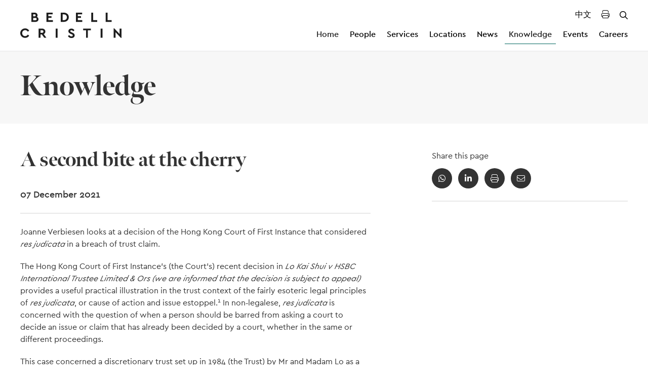

--- FILE ---
content_type: text/html; charset=utf-8
request_url: https://www.bedellcristin.com/knowledge/articles/2021/a-second-bite-at-the-cherry/
body_size: 13699
content:
<!DOCTYPE html>
<html class="no-js" lang="en">

<head>
    <meta charset="utf-8">
    <meta name="viewport" content="width=device-width, initial-scale=1, maximum-scale=5">
    <!--

       /////////////             /////////////                ////////////////
        /////////////             /////////////                 /////////////
         /////////////             /////////////                  //////////
          /////////////             /////////////                  ////////
           /////////////             /////////////                  //////
            /////////////             /////////////                  ////
             /////////////             /////////////                 ///
              /////////////             /////////////                //
               /////////////             /////////////               /
                /////////////             /////////////             /
                 /////////////             /////////////
                  /////////////             /////////////
                   /////////////             /////////////
                    /////////////             /////////////
                     /////////////             /////////////
                      /////////////             /////////////
                       /////////////             /////////////
                        /////////////             /////////////
                         /////////////             /////////////
                          /////////////             /////////////


 See what we do: https://www.webreality.co.uk/services/

-->

    
<title>A second bite at the cherry | Bedell Cristin</title>

<link rel="canonical" href="https://www.bedellcristin.com/knowledge/articles/2021/a-second-bite-at-the-cherry/" />

    <link rel="alternate" hreflang="en_GB" href="https://www.bedellcristin.com/knowledge/articles/2021/a-second-bite-at-the-cherry/" />



    <meta property="og:site_name" content="Bedell Cristin" />

<meta property="og:title" content="A second bite at the cherry | Bedell Cristin" />
<meta property="og:url" content="https://www.bedellcristin.com/knowledge/articles/2021/a-second-bite-at-the-cherry/" />
<meta property="og:type" content="website" />
<meta property="og:locale" content="en_GB" />

<meta name="twitter:card" content="summary_large_image">
<meta name="twitter:site" content="https://www.bedellcristin.com/knowledge/articles/2021/a-second-bite-at-the-cherry/">
<meta name="twitter:title" content="A second bite at the cherry | Bedell Cristin" />




    <meta property="og:image" content="https://www.bedellcristin.com/imported-media/3436/og-bedell-cristin.jpg?width=1200&amp;height=630&amp;quality=90&amp;v=1da0594f0cebbf0" />
    <meta property="twitter:image" content="https://www.bedellcristin.com/imported-media/3436/og-bedell-cristin.jpg?width=1200&amp;height=600&amp;quality=90&amp;v=1da0594f0cebbf0" />








    
<link rel="apple-touch-icon-precomposed" sizes="57x57" href="/assets/favicon/apple-touch-icon-57x57.png" />
<link rel="apple-touch-icon-precomposed" sizes="114x114" href="/assets/favicon/apple-touch-icon-114x114.png" />
<link rel="apple-touch-icon-precomposed" sizes="72x72" href="/assets/favicon/apple-touch-icon-72x72.png" />
<link rel="apple-touch-icon-precomposed" sizes="144x144" href="/assets/favicon/apple-touch-icon-144x144.png" />
<link rel="apple-touch-icon-precomposed" sizes="60x60" href="/assets/favicon/apple-touch-icon-60x60.png" />
<link rel="apple-touch-icon-precomposed" sizes="120x120" href="/assets/favicon/apple-touch-icon-120x120.png" />
<link rel="apple-touch-icon-precomposed" sizes="76x76" href="/assets/favicon/apple-touch-icon-76x76.png" />
<link rel="apple-touch-icon-precomposed" sizes="152x152" href="/assets/favicon/apple-touch-icon-152x152.png" />
<link rel="icon" type="image/png" sizes="196x196" href="/assets/favicon/favicon-196x196.png" />
<link rel="icon" type="image/png" sizes="96x96" href="/assets/favicon/favicon-96x96.png" />
<link rel="icon" type="image/png" sizes="32x32" href="/assets/favicon/favicon-32x32.png" />
<link rel="icon" type="image/png" sizes="16x16" href="/assets/favicon/favicon-16x16.png" />
<link rel="icon" type="image/png" sizes="128x128" href="/assets/favicon/favicon-128.png" />
<meta name="application-name" content="&nbsp;" />
<meta name="msapplication-TileColor" content="#FFFFFF" />
<meta name="msapplication-TileImage" content="/assets/favicon/mstile-144x144.png" />
<meta name="msapplication-square70x70logo" content="/assets/favicon/mstile-70x70.png" />
<meta name="msapplication-square150x150logo" content="/assets/favicon/mstile-150x150.png" />
<meta name="msapplication-wide310x150logo" content="/assets/favicon/mstile-310x150.png" />
<meta name="msapplication-square310x310logo" content="/assets/favicon/mstile-310x310.png" />
    
    <!-- Google Tag Manager -->
    
    <!-- End Google Tag Manager -->





    

    <script src="/App_Plugins/UmbracoForms/Assets/promise-polyfill/dist/polyfill.min.js?v=13.7.0" type="application/javascript"></script><script src="/App_Plugins/UmbracoForms/Assets/aspnet-client-validation/dist/aspnet-validation.min.js?v=13.7.0" type="application/javascript"></script>
    <link rel="stylesheet" href="/assets/dist/css/preloader.css" />
    <link rel="stylesheet" type="text/css" media="all" href="https://cdn.addevent.com/libs/atc/themes/fff-theme-6/theme.css" />
    <script async defer src="https://cdn.addevent.com/libs/atc/1.6.1/atc.min.js"></script>
</head>

<body class="t--knowledgeinternal ">
        <!-- Google Tag Manager (noscript) -->
        <noscript>
            <iframe src="https://www.googletagmanager.com/ns.html?id=GTM-NDSCHWM" height="0" width="0"
                    style="display:none;visibility:hidden"></iframe>
        </noscript>
        <!-- End Google Tag Manager (noscript) -->

    <div id="pre-load--component"></div>
    <div id="blanket--component" class="blanket--component"></div>


    

    <div class="site-header--wrapper">
        

        
<p class="u--hidden--xs">
    No Content Set<br />
    Exception:<br />
    Website.Models.ViewModels.Components.General.Banners.BannerComponentVm
</p>

        
<header class="site-header--site-block v--site-header-site-block v--positive v--using-simple-dropdown  "
        data-burger-menu-selector=".site-header--burger-menu"
        data-search-selector="#site-header--search">

    <div class="block-top-container">

        <div class="container--standard--wide">
            <div class="block-top-inner-container">
                    <a href="/" class="block-logo">
                        <img src="/assets/images/logo.svg" alt="Bedell Cristin Logo" width="64" height="64" />
                    </a>

                        <nav class="block-navigation u--visible--xl">

                            <div class="top-nav">
                                <a href="/&#x4E2D;&#x6587;/" target="_self" aria-label="Translated Landing Page">中文</a>
                                <div class="js--print-button" aria-label="Print Page"><i class="fal fa-print"></i></div>
                                    <div class="top-nav-button js--search-trigger" aria-label="Open / Close search">
                                        <i class="far fa-times"></i>
                                        <i class="far fa-search"></i>
                                    </div>
                            </div>

                            <ul>
                                    <li class="v--has-children js--simple-dropdown-trigger ">
                                        <a class="body3 first-level v--active js--main-nav-link v--active" href="/" >Home</a>


                                    </li>
                                    <li class="v--has-children js--simple-dropdown-trigger ">
                                        <a class="body3 first-level  js--main-nav-link" href="/people/" >People</a>


                                    </li>
                                    <li class="v--has-children js--simple-dropdown-trigger ">
                                        <a class="body3 first-level  js--main-nav-link" href="/services/" >Services</a>

                                            <div class="simple-dropdown--component">
                                                <nav>
                                                        <a class="body3 " href="/services/banking-finance/">Banking &amp; Finance</a>
                                                        <a class="body3 " href="/services/corporate-commercial/">Corporate &amp; Commercial</a>
                                                        <a class="body3 " href="/services/employment-law/">Employment Law</a>
                                                        <a class="body3 " href="/services/funds-investment-structures/">Funds &amp; Investment Structures</a>
                                                        <a class="body3 " href="/services/insolvency-restructuring/">Insolvency &amp; Restructuring</a>
                                                        <a class="body3 " href="/services/insurance-reinsurance/">Insurance &amp; Reinsurance</a>
                                                        <a class="body3 " href="/services/international-private-client/">International Private Client</a>
                                                        <a class="body3 " href="/services/listing-services/">Listing Services</a>
                                                        <a class="body3 " href="/services/litigation-dispute-resolution/">Litigation &amp; Dispute Resolution</a>
                                                        <a class="body3 " href="/services/pensions-employee-incentives/">Pensions &amp; Employee Incentives</a>
                                                        <a class="body3 " href="/services/real-estate-property/">Real Estate &amp; Property</a>
                                                        <a class="body3 " href="/services/regulatory-compliance/">Regulatory &amp; Compliance</a>
                                                        <a class="body3 " href="/services/relocation-residency/">Relocation &amp; Residency</a>
                                                        <a class="body3 " href="/services/wills-probate/">Wills &amp; Probate</a>
                                                </nav>
                                            </div>

                                    </li>
                                    <li class="v--has-children js--simple-dropdown-trigger ">
                                        <a class="body3 first-level  js--main-nav-link" href="/locations/" >Locations</a>

                                            <div class="simple-dropdown--component">
                                                <nav>
                                                        <a class="body3 " href="/locations/bvi/">BVI</a>
                                                        <a class="body3 " href="/locations/cayman-islands/">Cayman Islands</a>
                                                        <a class="body3 " href="/locations/guernsey/">Guernsey</a>
                                                        <a class="body3 " href="/locations/jersey/">Jersey</a>
                                                        <a class="body3 " href="/locations/london/">London</a>
                                                        <a class="body3 " href="/locations/singapore/">Singapore</a>
                                                </nav>
                                            </div>

                                    </li>
                                    <li class="v--has-children js--simple-dropdown-trigger ">
                                        <a class="body3 first-level  js--main-nav-link" href="/news/" >News</a>


                                    </li>
                                    <li class="v--has-children js--simple-dropdown-trigger v--active">
                                        <a class="body3 first-level v--active js--main-nav-link v--active" href="/knowledge/" >Knowledge</a>


                                    </li>
                                    <li class="v--has-children js--simple-dropdown-trigger ">
                                        <a class="body3 first-level  js--main-nav-link" href="/events/" >Events</a>


                                    </li>
                                    <li class="v--has-children js--simple-dropdown-trigger ">
                                        <a class="body3 first-level  js--main-nav-link" href="/careers/" >Careers</a>


                                    </li>
                            </ul>

                        </nav>
                <div class="block-buttons">

                        <button class="button--component v--secondary v--icon js--burger-menu-trigger u--accordion--border u--hidden--xl v--no-spacing burger-menu--component-trigger" aria-label="Open / Close menu">
                            <span></span>
                            <span></span>
                            <span></span>
                        </button>

                </div>


            </div>
        </div>
    </div>

    <div class="burger-menu--component site-header--burger-menu">
        <div class="container--standard--wide">
            <div class="row center-xs">
                <div class="col-xs-12 col-l-8">

                    <div class="toggle-menu--component" data-js-config="{&quot;onlyAllowOneMenuOpenAtATime&quot;:true}">

<ul class=" ">
        <li class="">
            <a href="/" target="_self" class="body3">Home</a>
        </li>
        <li class="">
            <a href="/people/" class=" body3">People</a>

        </li>
        <li class="">
            <a href="/services/" class=" body3">Services</a>

                <span class="trigger-icon js--toggle-menu-trigger">
                    <i class="far fa-chevron-down"></i>
                </span>

<ul class="child-list v--primary-child-list">
        <li class="">
            <a href="/services/banking-finance/" class=" body3">Banking &amp; Finance</a>

        </li>
        <li class="">
            <a href="/services/corporate-commercial/" class=" body3">Corporate &amp; Commercial</a>

        </li>
        <li class="">
            <a href="/services/employment-law/" class=" body3">Employment Law</a>

        </li>
        <li class="">
            <a href="/services/funds-investment-structures/" class=" body3">Funds &amp; Investment Structures</a>

        </li>
        <li class="">
            <a href="/services/insolvency-restructuring/" class=" body3">Insolvency &amp; Restructuring</a>

        </li>
        <li class="">
            <a href="/services/insurance-reinsurance/" class=" body3">Insurance &amp; Reinsurance</a>

        </li>
        <li class="">
            <a href="/services/international-private-client/" class=" body3">International Private Client</a>

                <span class="trigger-icon js--toggle-menu-child-trigger">
                    <i class="far fa-chevron-down"></i>
                </span>

<ul class="child-list ">
        <li class="">
            <a href="/services/international-private-client/family-offices/" class=" body2">Family Offices</a>

        </li>
        <li class="">
            <a href="/services/international-private-client/mental-capacity-delegates-elderly-vulnerable-clients/" class=" body2">Mental Capacity, Delegates, Elderly &amp; Vulnerable Clients</a>

        </li>
        <li class="">
            <a href="/services/international-private-client/pensions-employee-incentives/" class=" body2">Pensions &amp; Employee Incentives</a>

        </li>
        <li class="">
            <a href="/services/international-private-client/private-trust-companies/" class=" body2">Private Trust Companies</a>

        </li>
        <li class="">
            <a href="/services/international-private-client/probate-executorship-inheritance-estates/" class=" body2">Probate, Executorship, Inheritance &amp; Estates</a>

        </li>
        <li class="">
            <a href="/services/international-private-client/trusts-foundations/" class=" body2">Trusts &amp; Foundations</a>

        </li>
        <li class="">
            <a href="/services/international-private-client/wills-estate-planning/" class=" body2">Wills &amp; Estate Planning</a>

        </li>
</ul>        </li>
        <li class="">
            <a href="/services/listing-services/" class=" body3">Listing Services</a>

        </li>
        <li class="">
            <a href="/services/litigation-dispute-resolution/" class=" body3">Litigation &amp; Dispute Resolution</a>

                <span class="trigger-icon js--toggle-menu-child-trigger">
                    <i class="far fa-chevron-down"></i>
                </span>

<ul class="child-list ">
        <li class="">
            <a href="/services/litigation-dispute-resolution/contentious-trusts-probate/" class=" body2">Contentious Trusts &amp; Probate</a>

        </li>
        <li class="">
            <a href="/services/litigation-dispute-resolution/commercial-disputes-including-banking-finance/" class=" body2">Commercial Disputes (including Banking &amp; Finance)</a>

        </li>
        <li class="">
            <a href="/services/litigation-dispute-resolution/fraud-asset-tracing/" class=" body2">Fraud &amp; Asset Tracing</a>

        </li>
        <li class="">
            <a href="/services/litigation-dispute-resolution/regulation-enforcement/" class=" body2">Regulation &amp; Enforcement</a>

        </li>
</ul>        </li>
        <li class="">
            <a href="/services/pensions-employee-incentives/" class=" body3">Pensions &amp; Employee Incentives</a>

        </li>
        <li class="">
            <a href="/services/real-estate-property/" class=" body3">Real Estate &amp; Property</a>

                <span class="trigger-icon js--toggle-menu-child-trigger">
                    <i class="far fa-chevron-down"></i>
                </span>

<ul class="child-list ">
        <li class="">
            <a href="/services/real-estate-property/commercial-property/" class=" body2">Commercial Property</a>

        </li>
        <li class="">
            <a href="/services/real-estate-property/residential-property/" class=" body2">Residential Property</a>

        </li>
        <li class="">
            <a href="/services/real-estate-property/property-development/" class=" body2">Property Development</a>

        </li>
        <li class="">
            <a href="/services/real-estate-property/relocation-residency/" class=" body2">Relocation &amp; Residency</a>

        </li>
</ul>        </li>
        <li class="">
            <a href="/services/regulatory-compliance/" class=" body3">Regulatory &amp; Compliance</a>

                <span class="trigger-icon js--toggle-menu-child-trigger">
                    <i class="far fa-chevron-down"></i>
                </span>

<ul class="child-list ">
        <li class="">
            <a href="/services/regulatory-compliance/economic-substance/" class=" body2">Economic Substance</a>

        </li>
        <li class="">
            <a href="/services/regulatory-compliance/register-of-overseas-entities-verification-and-registration-services/" class=" body2">Register of Overseas Entities - Verification and Registration Services</a>

        </li>
</ul>        </li>
        <li class="">
            <a href="/services/relocation-residency/" class=" body3">Relocation &amp; Residency</a>

                <span class="trigger-icon js--toggle-menu-child-trigger">
                    <i class="far fa-chevron-down"></i>
                </span>

<ul class="child-list ">
        <li class="">
            <a href="/services/relocation-residency/cayman-islands-for-residence-purposes/" class=" body2">Cayman Islands for residence purposes</a>

        </li>
        <li class="">
            <a href="/services/relocation-residency/cayman-islands-for-business-purposes/" class=" body2">Cayman Islands for business purposes</a>

        </li>
        <li class="">
            <a href="/services/relocation-residency/jersey-for-residence-purposes/" class=" body2">Jersey for residence purposes</a>

        </li>
        <li class="">
            <a href="/services/relocation-residency/jersey-for-business-purposes/" class=" body2">Jersey for business purposes</a>

        </li>
</ul>        </li>
        <li class="">
            <a href="/services/wills-probate/" class=" body3">Wills &amp; Probate</a>

        </li>
</ul>        </li>
        <li class="">
            <a href="/locations/" class=" body3">Locations</a>

                <span class="trigger-icon js--toggle-menu-trigger">
                    <i class="far fa-chevron-down"></i>
                </span>

<ul class="child-list v--primary-child-list">
        <li class="">
            <a href="/locations/bvi/" class=" body3">BVI</a>

        </li>
        <li class="">
            <a href="/locations/cayman-islands/" class=" body3">Cayman Islands</a>

        </li>
        <li class="">
            <a href="/locations/guernsey/" class=" body3">Guernsey</a>

        </li>
        <li class="">
            <a href="/locations/jersey/" class=" body3">Jersey</a>

        </li>
        <li class="">
            <a href="/locations/london/" class=" body3">London</a>

        </li>
        <li class="">
            <a href="/locations/singapore/" class=" body3">Singapore</a>

        </li>
</ul>        </li>
        <li class="">
            <a href="/news/" class=" body3">News</a>

        </li>
        <li class="v--open">
            <a href="/knowledge/" class="v--active body3">Knowledge</a>

        </li>
        <li class="">
            <a href="/events/" class=" body3">Events</a>

        </li>
        <li class="">
            <a href="/careers/" class=" body3">Careers</a>

        </li>
        <li class="top-nav v--mobile">
            <a href="/&#x4E2D;&#x6587;/" target="_self" aria-label="Translated Landing Page">中文</a>
            <div class="js--print-button" aria-label="Print Page"><i class="fal fa-print"></i></div>
                <div class="top-nav-button js--search-trigger" aria-label="Open / Close search">
                    <i class="far fa-times"></i>
                    <i class="far fa-search"></i>
                </div>
        </li>
</ul>                    </div>

                </div>
            </div>
        </div>
    </div>


        <div class="search--component js-header-block" id="site-header--search">
            <div class="container--standard--wide">
                
<div id="react-site-header-predictive-search"
     class="search-app--site-block"
     data-search-config-key="siteHeader"
     data-index-key="ContentIndex"
     data-root-path-id="1079"
     data-search-config="{&quot;filters&quot;:null,&quot;searchUIConfiguration&quot;:{&quot;paginationType&quot;:0,&quot;standardPaginationShowFirstLastButtons&quot;:false,&quot;standardPaginationShowNextPreviousButtons&quot;:true,&quot;noResultsText&quot;:null,&quot;displaySelectedSearchFilters&quot;:false,&quot;displayOrderingOptions&quot;:false,&quot;displayPageSizeOptions&quot;:false,&quot;displayFilteredResults&quot;:false,&quot;performSearchWithSubmitButton&quot;:false,&quot;submitButtonText&quot;:null,&quot;submitButtonCssClass&quot;:null,&quot;pageSizeQueryStringKey&quot;:&quot;pageSize&quot;,&quot;pageNumberQueryStringKey&quot;:&quot;page&quot;,&quot;orderingQueryStringKey&quot;:&quot;orderBy&quot;,&quot;displayFiltersAsAccordion&quot;:false,&quot;resultColCssClass&quot;:&quot;col-xs-12&quot;,&quot;displayResultsCountOnPagination&quot;:false,&quot;resultsCountOnPaginationText&quot;:null,&quot;returnCountOnFilters&quot;:true,&quot;searchPattern&quot;:1},&quot;ordering&quot;:null,&quot;pageSizeOptions&quot;:[],&quot;returnCountOnFilters&quot;:false,&quot;searchPattern&quot;:0,&quot;rawQuery&quot;:&quot;&quot;,&quot;forceRelevancyOrderingIfKeywordIsPopulated&quot;:true,&quot;key&quot;:&quot;&quot;,&quot;pageSize&quot;:10,&quot;results&quot;:null,&quot;resultsSurfaceControllerAction&quot;:null,&quot;searchPageUrl&quot;:null,&quot;searchPageNodeId&quot;:1117,&quot;searchConfigurationType&quot;:0}"
     data-raw-query-from-request=""
     data-search-initial-response="{&quot;pageSize&quot;:10,&quot;pageNumber&quot;:0,&quot;totalPages&quot;:0,&quot;totalResults&quot;:0,&quot;filters&quot;:[{&quot;displayPredictiveResults&quot;:true,&quot;doPredictiveResultsTriggerNewSearch&quot;:false,&quot;performSearchAsInputChanges&quot;:false,&quot;keywordSearchCharacterThreshold&quot;:2,&quot;searchPageUrl&quot;:&quot;&quot;,&quot;searchPageNodeId&quot;:0,&quot;displaySearchForXLink&quot;:true,&quot;doesSearchForXTriggerNewSearch&quot;:false,&quot;searchForXText&quot;:&quot;Search for &#x27;{{SEARCHTERM}}&#x27;&quot;,&quot;boostedFields&quot;:[],&quot;quickLinksTitle&quot;:&quot;&quot;,&quot;quickLinks&quot;:[],&quot;keepQuickLinksOpen&quot;:false,&quot;redirectToSearchPageOnKeywordEnterKeypress&quot;:true,&quot;name&quot;:&quot;q&quot;,&quot;title&quot;:&quot;&quot;,&quot;placeholder&quot;:&quot;Search the website&quot;,&quot;propertyType&quot;:0,&quot;filterInputType&quot;:0,&quot;isKeywordFilter&quot;:true,&quot;keywordFuzziness&quot;:0.8,&quot;keywordSearchFields&quot;:[&quot;nodeName&quot;,&quot;creatorName&quot;,&quot;clean_areasOfExpertise&quot;,&quot;content&quot;,&quot;richContentBlocks&quot;,&quot;json_bVIContacts&quot;,&quot;json_caymanIslandsContacts&quot;,&quot;json_guernseyContacts&quot;,&quot;json_jerseyContacts&quot;,&quot;json_londonContacts&quot;,&quot;json_singaporeContacts&quot;],&quot;value&quot;:&quot;&quot;,&quot;valueList&quot;:[],&quot;fieldName&quot;:&quot;&quot;,&quot;allowMultipleOptions&quot;:false,&quot;useOrFiltering&quot;:false,&quot;dependantParentFilterFieldKey&quot;:null,&quot;options&quot;:[],&quot;cssClass&quot;:&quot;&quot;}],&quot;results&quot;:[],&quot;culture&quot;:null,&quot;orderingKey&quot;:&quot;&quot;,&quot;onlyReturnFilters&quot;:false,&quot;searchPageUrl&quot;:&quot;/search/&quot;,&quot;quickLinksTitle&quot;:null,&quot;quickLinks&quot;:[]}"
></div>
            </div>
        </div>
</header>

<div class="print-header">
    <a href="/" class="block-logo">
        <img src="/assets/images/logo.svg" alt="Bedell Cristin Logo" width="64" height="64" />
    </a>
    <div class="taglines">
        <a href="https://www.bedellcristin.com" target="_blank">bedellcristin.com</a>
        <p class="v--no-spacing">Legal services</p>
    </div>
</div>

    </div>

    <div id="body-wrapper">
        <main>
            


            



<section class="page-header--site-block">
    <div class="container--standard--wide">
        <h1 class="v--no-spacing">Knowledge</h1>
    </div>
</section>


<section class="knowledge-internal--site-block v--knowledge-internal-site-block v--positive">
    <div class="container--standard--wide">
        <div class="row">
            <div class="col-xs-12 col-l-7">
                
                <h2>A second bite at the cherry</h2>
                    <h6>07 December 2021</h6>
                <hr />
                <div class="page-content-container">




<div class="rich-text--component">

    <p><span class="a-lead-type">Joanne Verbiesen looks at a decision of the Hong Kong Court of First Instance that considered <em>res judicata</em> in a breach of trust claim.</span></p>
<p>The Hong Kong Court of First Instance’s (the Court’s) recent decision in <em>Lo Kai Shui v HSBC International Trustee Limited &amp; Ors (we are informed that the decision is subject to appeal) </em>provides a useful practical illustration in the trust context of the fairly esoteric legal principles of <em>res judicata</em>, or cause of action and issue estoppel.<sup>1</sup> In non‑legalese, <em>res judicata</em> is concerned with the question of when a person should be barred from asking a court to decide an issue or claim that has already been decided by a court, whether in the same or different proceedings.</p>
<p>This case concerned a discretionary trust set up in 1984 (the Trust) by Mr and Madam Lo as a family trust for their own benefit and that of their nine children. Their children included the plaintiff in the case, Lo Kai Shui (known as Lu), and the second defendant, Lo Ka Shui (known as KS). From 1999 onwards, HSBC International Trustee Limited was the trustee of the Trust.</p>
<h4>Background</h4>
<p>In 1963, Mr and Madam Lo founded the Great Eagle group of companies; in 1990, Great Eagle Holdings (GE) became the listed holding company of the group when it was listed on the Hong Kong Stock Exchange. The Trust’s main asset was a substantial chunk of shares in GE. As of December 2016, the Trust’s GE shareholding represented around 33 per cent of the total issued share capital of GE. Various members of the Lo family also held shares in GE personally and/or through their own trusts. KS, in particular, held a substantial number of GE shares, including through his own trust, the KSL Trust, of which HSBC was also the trustee.</p>
<p>Mr Lo died in 2006 and, as frequently happens, familial relations deteriorated thereafter as the children became concerned over control of GE. Things reached a head in 2015 when KS proposed his son be appointed to the board of GE and, according to Lu, KS asserted that he had a sufficiently large interest in GE to control the board. Thus, the family became divided into two camps: the Lu camp and the KS camp, and their mother sided with Lu. This ultimately culminated in Madam Lo bringing proceedings against the trustee in 2016 for breach of trust for, among other things, a failure by the trustee to comply with her repeated requests that the trust acquire further shares in GE to maintain a controlling interest and/or distribute the entire trust fund to her.</p>
<p>Although Madam Lo was ostensibly the plaintiff in those proceedings, it was common knowledge that Lu was significantly involved; this is perhaps unsurprising, given that Madam Lo turned 100 years old during the trial. Notwithstanding his involvement in Madam Lo’s case, Lu also commenced his own proceedings against the trustee for breach of trust in 2018.</p>
<p>Madam Lo’s case went to trial in 2018 and the judgment was delivered in May 2019, dismissing all of Madam Lo’s claims against the trustee. Significantly, the Court made the following findings in that decision:</p>
<ul>
<li>the Trust did not have, and was never intended to have, a controlling interest in GE (the Controlling Shareholding Claim);</li>
<li>the trustee had not acted negligently and/or in wilful default by failing to vote its shares at an AGM of GE that resulted in Lu not being reappointed to the board (the AGM Claim); and</li>
<li>the trustee did not have a conflict of interest as a result of its trusteeship of both the Lo Family Trust and the KSL Trust (the Conflict Claim).</li>
</ul>
<p>In 2019, the trustee and KS applied to strike out the parts of Lu’s proceedings that related to the Controlling Shareholding Claim, the AGM Claim and the Conflict Claim on the basis that these matters had already been decided in Madam Lo’s case.</p>
<p>The Court agreed, striking out the claims on the basis that it was just to hold that the decision in Madam Lo’s case should be binding on Lu because he:</p>
<ul>
<li>had the same direct interest as Madam Lo (they were both discretionary beneficiaries of the trust seeking, essentially, the same outcome);</li>
<li>was so closely involved in Madam Lo’s action that he was effectively a co‑plaintiff; and</li>
<li>had stood by and let Madam Lo fight his battle for him.</li>
</ul>
<p>The Court observed that, in the trust context, where one beneficiary brings a claim against a trustee for breach of trust, the other beneficiaries are normally deemed to have interests that overlap with the plaintiff and will therefore be bound by any decision unless they have a demonstrably separate interest in the matter. In this sense, a breach of trust claim is generally akin to a class remedy such as a winding‑up petition in the company context.</p>
<p>The Court also emphasised that a person will be bound by a previous decision in circumstances where the person knew that their interests might be at issue in the earlier proceedings and chose to stand back and let the plaintiff in the earlier proceedings fight their battle for them. Alternatively, in Lu’s particular case, one should not let their mother fight their battles for them and then try to get a second bite at the cherry if they are unhappy with the outcome.</p>
<p>Interestingly, in Guernsey, this principle has been enshrined in statute in s.62 of the <em>Trusts (Guernsey) Law, 2007</em>, which provides that: <em>‘any order, judgment or finding of law or fact of the Royal Court in an action against a trustee founded on breach of trust is binding on all beneficiaries of the trust, whether or not yet ascertained or in existence, and whether or not minors or persons under legal disability’.</em></p>
<p>The rule only applies if the beneficiary was represented in the proceedings (whether personally, by their guardian, as the member of a class or otherwise) or was on notice of the proceedings and given a reasonable opportunity to be heard.</p>
<h4>Conclusion</h4>
<p>A key takeaway from the decision in <em>Lo</em>, which is echoed in the Guernsey law, is that, when a breach of trust claim is made, all of the beneficiaries of the trust who may have an interest must be notified by the trustee and given an opportunity to be heard. Likewise, for those advising beneficiaries, they should be warned that if they sit on the sidelines during the litigation, they may not get another opportunity to argue their case if they do not like the outcome.</p>
<p>This topic is trending in other jurisdictions too. In <em>JSC Mezhdunarodniy Promyshlenniy Bank v Lenux Group Limited</em>,<sup>2</sup> the British Virgin Islands (BVI) High Court found that there was a sufficient commonality of interest between the trustee and the beneficiaries of the trust in an earlier English and Welsh High Court decision relating to the validity of certain trusts (the <em>Pugachev</em> litigation),<sup>3</sup> such that the beneficiaries were barred from asserting in the BVI that the trust in question was valid.</p>
<p>It is important to note that these principles only apply where there is an earlier final judgment, order or decision from a court or tribunal on the particular issues. This can cause a real problem for trustees who are looking to settle litigation with certain beneficiaries of a trust, because any beneficiaries who are not part of the settlement agreement would be free to pursue the same claims in the future. In these circumstances, trustees should carefully consider whether it is possible to obtain waivers of claims from the other beneficiaries in advance of any settlement.</p>
<p><strong>1</strong> [2021] HKCFI 1539   <strong>2</strong> BVIHC (COM) 2020/0188   <strong>3</strong> See Christen Douglas and Lynsey McIntyre, ‘The tangled Webb we weave’, Trust Quarterly Review (Vol19/Iss3)</p>
<p>Article first published in <a href="https://www.step.org/step-journal/step-journal-issue-6-2021">STEP Journal, Issue 6, 2021</a>.</p>
</div> 

<p class="u--hidden--xs">
    No Content Set<br />
    Exception:<br />
    Website.Models.ViewModels.Blocks.PageBlocks.CardBlocks.DownloadCardBlockVm
</p>

                    <div class="locations-and-services">
                            <p class="body2">
                                Location:                                     <a href="/locations/singapore/" target="_self">
                                        Singapore
                                    </a>
                            </p>
                            <p class="body2">
                                Related Services:                                     <a href="/services/international-private-client/" target="_self">
                                        International Private Client <span>|</span> 
                                    </a>
                                    <a href="/services/litigation-dispute-resolution/" target="_self">
                                        Litigation &amp; Dispute Resolution
                                    </a>
                            </p>
                    </div>
                </div>
            </div>
            <div class="col-xs-12 col-l-4 col-l-offset-1 side-container">

<div class="social-links--component v--share">
    <p class="body2">Share this page</p>

    <div class="social-links">
        <a class="social-link fal fa-envelope" href="mailto:?subject=A second bite at the cherry&amp;body=A second bite at the cherry - https://www.bedellcristin.com/knowledge/articles/2021/a-second-bite-at-the-cherry/" target="_blank"></a>
        <div class="social-link fal fa-print js--print-button" aria-label="Print Page"></div>
        <a class="social-link fab fa-linkedin-in" href="https://www.linkedin.com/shareArticle?mini=true&amp;url=https://www.bedellcristin.com/knowledge/articles/2021/a-second-bite-at-the-cherry/" target="_blank"></a>
        <a class="social-link fab fa-whatsapp" href="whatsapp://send?text=https://www.bedellcristin.com/knowledge/articles/2021/a-second-bite-at-the-cherry/" data-action="share/whatsapp/share"
            target="_blank"></a>
    </div>
</div>                    <hr />


            </div>
        </div>
    </div>
</section>

<div class="print-contacts">

</div>
        </main>
    </div>

<section class="subscribe--block v--subscribe-block v--positive "
         data-heading="">
    <div class="container--standard--wide">
        <div class="flex-container">
            <div class="subscribe-content">
                <h2>Stay Connected</h2>
                <p class="body1">Sign-up here to receive our latest news</p>
                <a href="/subscribe" class="button--component v--secondary">Sign up</a>
            </div>
            <div class="subscribe-image">
                <img src="/images/subscribe-illustration.jpg" alt="Man holding other man sitting in the palm of his hand" width="325" height="325"/>
            </div>
        </div>
    </div>
</section>    
<footer class="site-footer--site-block">
    <div class="container--standard--wide">
        <div class="row">
            <div class="col-xs-12 col-l-6">
                <div class="col-xs-12 center-xs start-l">
                    <a href="/" target="_self" class="footer-logo">
                        <img src="/assets/images/logo.svg" alt="Bedell Cristin Logo" width="228" height="58" />
                    </a>
                </div>
                
    <div class="social-links--component">
        <div class="social-links">
<a class='social-link fab fa-facebook-f' href='https://www.facebook.com/BedellCristin/' target='_blank'></a><a class='social-link fab fa-linkedin-in' href='https://www.linkedin.com/company/bedellcristin' target='_blank'></a>
        </div>
    </div>


            </div>
            <div class="col-xs-12 col-l-6">
                <div class="row">
                                <div class="col-xs-12 col-m-4 center-xs start-l">
                                    <div class="footer-navigation-listing">
                                        <h5>Pages</h5>

                                            <p class="body2">
                                                <a href="/people/">People</a>
                                            </p>
                                            <p class="body2">
                                                <a href="/services/">Services</a>
                                            </p>
                                            <p class="body2">
                                                <a href="/locations/">Locations</a>
                                            </p>
                                            <p class="body2">
                                                <a href="/news/">News</a>
                                            </p>
                                            <p class="body2">
                                                <a href="/knowledge/">Knowledge</a>
                                            </p>
                                            <p class="body2">
                                                <a href="/events/">Events</a>
                                            </p>
                                            <p class="body2">
                                                <a href="/about-us/">About Us</a>
                                            </p>
                                            <p class="body2">
                                                <a href="https://bedellcristin.pinpointhq.com/"
                                                    target="_blank">Careers</a>
                                            </p>
                                            <p class="body2">
                                                <a href="/sitemap/">Sitemap</a>
                                            </p>
                                            <p class="body2">
                                                <a href="https://bedellcristin.pinpointhq.com/students"
                                                    target="">Students</a>
                                            </p>
                                            <p class="body2">
                                                <a href="/payment/">Payments</a>
                                            </p>
                                    </div>
                                </div>
                                <div class="col-xs-12 col-m-4 center-xs start-l">
                                    <div class="footer-navigation-listing">
                                        <h5>Locations</h5>

                                            <p class="body2">
                                                <a href="/locations/bvi/"
                                                    target="_self">BVI</a>
                                            </p>
                                            <p class="body2">
                                                <a href="/locations/cayman-islands/"
                                                    target="_self">Cayman Islands</a>
                                            </p>
                                            <p class="body2">
                                                <a href="/locations/guernsey/"
                                                    target="_self">Guernsey</a>
                                            </p>
                                            <p class="body2">
                                                <a href="/locations/jersey/"
                                                    target="_self">Jersey</a>
                                            </p>
                                            <p class="body2">
                                                <a href="/locations/london/"
                                                    target="_self">London</a>
                                            </p>
                                            <p class="body2">
                                                <a href="/locations/singapore/"
                                                    target="_self">Singapore</a>
                                            </p>
                                    </div>
                                </div>
                                <div class="col-xs-12 col-m-4 center-xs start-l">
                                    <div class="footer-navigation-listing">
                                        <h5>Support</h5>

                                            <p class="body2">
                                                <a href="/contact-us/">Contact Us</a>
                                            </p>
                                            <p class="body2">
                                                <a href="/accessibility/">Accessibility</a>
                                            </p>
                                            <p class="body2">
                                                <a href="/spotlight/">Spotlight</a>
                                            </p>
                                            <p class="body2">
                                                <a href="/brochures/">Brochures</a>
                                            </p>
                                            <p class="body2">
                                                <a href="/legal-notice/">Legal notice</a>
                                            </p>
                                            <p class="body2">
                                                <a href="/cookie-policy/">Cookie policy</a>
                                            </p>
                                            <p class="body2">
                                                <a href="/terms-of-business/">Terms of business</a>
                                            </p>
                                            <p class="body2">
                                                <a href="/complaint-procedure/">Complaint procedure</a>
                                            </p>
                                            <p class="body2">
                                                <a href="/code-of-business-conduct/">Code of Business Conduct</a>
                                            </p>
                                            <p class="body2">
                                                <a href="/modern-slavery-statement/">Modern Slavery Statement</a>
                                            </p>
                                            <p class="body2">
                                                <a href="/privacy-notices/">Privacy notices</a>
                                            </p>
                                    </div>
                                </div>
                </div>
            </div>
        </div>

        <div class="footer-bottom">
            <div class="footer-terms">
                <p class="body2">Copyright &copy; 2026 Bedell Cristin | <a
                        href="https://www.webreality.co.uk" target="_blank">Website by Webreality</a></p>
            </div>
        </div>
    </div>
</footer>

<div class="print-footer">
    <p>LEGAL ADVICE IN BVI, CAYMAN ISLANDS, GUERNSEY & JERSEY | ADDITIONAL OFFICES IN LONDON & SINGAPORE</p>
</div>

    
<p class="u--hidden--xs">
    No Content Set<br />
    Exception:<br />
    Website.Models.ViewModels.Blocks.SiteBlocks.CookiePolicySiteBlockVm
</p>


    



<link rel="stylesheet" media="screen" href="https://d3e85ikkjrhqme.cloudfront.net/v6-latest/css/all.min.css" />
<link rel="stylesheet" media="screen" href="/assets/dist/css/styles.css?vr=0005&amp;ar=1.0.0.3605" />
<link rel="stylesheet" media="print" href="/assets/dist/css/print.css?vr=0005&amp;ar=1.0.0.3605" />
<link rel="preload" as="font" crossorigin href="/assets/fonts/3174C5_0_0.woff2" />
<link rel="preload" as="font" crossorigin href="/assets/fonts/3174C5_1_0.woff2" />
<link rel="preload" as="font" crossorigin href="/assets/fonts/3174C5_6_0.woff2" />
<link rel="preload" as="font" crossorigin href="/assets/fonts/3174C5_8_0.woff2" />

    
<script nonce ="f2b49612973a4cb7a193f64aab79901f">window.markerConfig={project:"651d4761032c6c60809e4a97",source:"snippet"};
!function(n,t){var r,u,i,f;n.__Marker||(n.__Marker={},r=[],u={__cs:r},["show","hide","isVisible","capture","cancelCapture","unload","reload","isExtensionInstalled","setReporter","setCustomData","on","off"].forEach(function(n){u[n]=function(){var t=Array.prototype.slice.call(arguments);t.unshift(n);r.push(t)}}),n.Marker=u,i=t.createElement("script"),i.async=1,i.src="https://edge.marker.io/latest/shim.js",f=t.getElementsByTagName("script")[0],f.parentNode.insertBefore(i,f))}(window,document);
(function(n,t,i,r,u){n[r]=n[r]||[];n[r].push({"gtm.start":(new Date).getTime(),event:"gtm.js"});var e=t.getElementsByTagName(i)[0],f=t.createElement(i),o=r!="dataLayer"?"&l="+r:"";f.async=!0;f.src="https://www.googletagmanager.com/gtm.js?id="+u+o;e.parentNode.insertBefore(f,e)})(window,document,"script","dataLayer","GTM-NDSCHWM");
(function(n,t){"use strict";var r=t.head||t.getElementsByTagName("head")[0],u=function(n,i){var r=new CustomEvent(n,{detail:i});t.dispatchEvent(r)},f=function(n){return new Promise(function(t){var i=new XMLHttpRequest;i.open("GET",n);i.onreadystatechange=function(){i.readyState===4&&(i.status===200||i.status===0&&i.responseText?t({url:n,content:i.responseText,type:i.getResponseHeader("content-type")}):t({url:n,errorMessage:i.statusText}))};i.send()})},i=function(n,i){if(n.errorMessage)console.log("ErrorMessage: ",n.url," ",n.errorMessage);else{var r=t.createElement("script");"f2b49612973a4cb7a193f64aab79901f"&&(r.nonce="f2b49612973a4cb7a193f64aab79901f");r.defer=!0;r.text=n.content;i.appendChild(r);n.url&&u("scriptExecuted",{url:n.url})}},e=function(n){i(n,r)},o=function(n){return n.map(function(n){return n&&e(n),n})},s=function(n){for(var i=[],t=0;t<n.length;t++)i.push(f(n[t]));return Promise.all(i)};n.WRScriptsToLoad=n.WRScriptsToLoad||[];n.wrLoader={iNeed:function(){for(var i=[],r=0,n=0;n<arguments.length;n++)arguments[n].url&&(i.push(arguments[n].url),WRScriptsToLoad.indexOf(arguments[n].url)===-1&&WRScriptsToLoad.push(arguments[n].url));return new Promise(function(n){t.addEventListener("scriptExecuted",function(t){if(t.detail&&t.detail.url){var u=t.detail.url;i.indexOf(u)>-1&&(r++,r===i.length&&n())}})})},load:function(){return s(WRScriptsToLoad).then(o)}};t.addEventListener("DOMContentLoaded",function(){i({content:"wrLoader.load();"},t.querySelector("body"))})})(window,document);
wrLoader.iNeed({url:"/assets/dist/shared.bundle.js?vr=0005&ar=1.0.0.3605"},{url:"/assets/dist/main.bundle.js?vr=0005&ar=1.0.0.3605"},{url:"/assets/dist/wrWrap.bundle.js?vr=0005&ar=1.0.0.3605"});document.querySelectorAll(".search-app--site-block").length&&wrLoader.iNeed({url:"/assets/dist/reactSearch.bundle.js?vr=0005&ar=1.0.0.3605"});
</script></body>

</html>

--- FILE ---
content_type: text/javascript
request_url: https://www.bedellcristin.com/assets/dist/main.bundle.js?vr=0005&ar=1.0.0.3605
body_size: 28684
content:
/*! For license information please see main.bundle.js.LICENSE.txt */
var wrClient;!function(){var t={24601:function(t,e,r){var n=r(30200),o=r(78420),i=r(13838),c=n.TypeError;t.exports=function(t){if(o(t))return t;throw c(i(t)+" is not a function")}},73938:function(t,e,r){var n=r(30200),o=r(65335),i=n.String,c=n.TypeError;t.exports=function(t){if(o(t))return t;throw c(i(t)+" is not an object")}},10516:function(t,e,r){"use strict";var n=r(91344).forEach,o=r(92349)("forEach");t.exports=o?[].forEach:function(t){return n(this,t,arguments.length>1?arguments[1]:void 0)}},91344:function(t,e,r){var n=r(46885),o=r(30281),i=r(48664),c=r(92612),u=r(23493),s=r(62998),a=o([].push),f=function(t){var e=1==t,r=2==t,o=3==t,f=4==t,l=6==t,p=7==t,v=5==t||l;return function(d,y,h,m){for(var g,b,x=c(d),w=i(x),S=n(y,h),O=u(w),j=0,E=m||s,T=e?E(d,O):r||p?E(d,0):void 0;O>j;j++)if((v||j in w)&&(b=S(g=w[j],j,x),t))if(e)T[j]=b;else if(b)switch(t){case 3:return!0;case 5:return g;case 6:return j;case 2:a(T,g)}else switch(t){case 4:return!1;case 7:a(T,g)}return l?-1:o||f?f:T}};t.exports={forEach:f(0),map:f(1),filter:f(2),some:f(3),every:f(4),find:f(5),findIndex:f(6),filterReject:f(7)}},92349:function(t,e,r){"use strict";var n=r(92074);t.exports=function(t,e){var r=[][t];return!!r&&n((function(){r.call(null,e||function(){return 1},1)}))}},93892:function(t,e,r){var n=r(30200),o=r(18679),i=r(1466),c=r(65335),u=r(31602)("species"),s=n.Array;t.exports=function(t){var e;return o(t)&&(e=t.constructor,(i(e)&&(e===s||o(e.prototype))||c(e)&&null===(e=e[u]))&&(e=void 0)),void 0===e?s:e}},62998:function(t,e,r){var n=r(93892);t.exports=function(t,e){return new(n(t))(0===e?0:e)}},18569:function(t,e,r){var n=r(30281),o=n({}.toString),i=n("".slice);t.exports=function(t){return i(o(t),8,-1)}},83062:function(t,e,r){var n=r(30200),o=r(43129),i=r(78420),c=r(18569),u=r(31602)("toStringTag"),s=n.Object,a="Arguments"==c(function(){return arguments}());t.exports=o?c:function(t){var e,r,n;return void 0===t?"Undefined":null===t?"Null":"string"==typeof(r=function(t,e){try{return t[e]}catch(t){}}(e=s(t),u))?r:a?c(e):"Object"==(n=c(e))&&i(e.callee)?"Arguments":n}},97712:function(t,e,r){var n=r(65077),o=r(43610),i=r(66843);t.exports=n?function(t,e,r){return o.f(t,e,i(1,r))}:function(t,e,r){return t[e]=r,t}},66843:function(t){t.exports=function(t,e){return{enumerable:!(1&t),configurable:!(2&t),writable:!(4&t),value:e}}},7485:function(t,e,r){var n=r(78420),o=r(97712),i=r(48218),c=r(59430);t.exports=function(t,e,r,u){u||(u={});var s=u.enumerable,a=void 0!==u.name?u.name:e;return n(r)&&i(r,a,u),u.global?s?t[e]=r:c(e,r):(u.unsafe?t[e]&&(s=!0):delete t[e],s?t[e]=r:o(t,e,r)),t}},59430:function(t,e,r){var n=r(30200),o=Object.defineProperty;t.exports=function(t,e){try{o(n,t,{value:e,configurable:!0,writable:!0})}catch(r){n[t]=e}return e}},65077:function(t,e,r){var n=r(92074);t.exports=!n((function(){return 7!=Object.defineProperty({},1,{get:function(){return 7}})[1]}))},23262:function(t,e,r){var n=r(30200),o=r(65335),i=n.document,c=o(i)&&o(i.createElement);t.exports=function(t){return c?i.createElement(t):{}}},5549:function(t){t.exports={CSSRuleList:0,CSSStyleDeclaration:0,CSSValueList:0,ClientRectList:0,DOMRectList:0,DOMStringList:0,DOMTokenList:1,DataTransferItemList:0,FileList:0,HTMLAllCollection:0,HTMLCollection:0,HTMLFormElement:0,HTMLSelectElement:0,MediaList:0,MimeTypeArray:0,NamedNodeMap:0,NodeList:1,PaintRequestList:0,Plugin:0,PluginArray:0,SVGLengthList:0,SVGNumberList:0,SVGPathSegList:0,SVGPointList:0,SVGStringList:0,SVGTransformList:0,SourceBufferList:0,StyleSheetList:0,TextTrackCueList:0,TextTrackList:0,TouchList:0}},22975:function(t,e,r){var n=r(23262)("span").classList,o=n&&n.constructor&&n.constructor.prototype;t.exports=o===Object.prototype?void 0:o},47061:function(t,e,r){var n=r(56492);t.exports=n("navigator","userAgent")||""},6845:function(t,e,r){var n,o,i=r(30200),c=r(47061),u=i.process,s=i.Deno,a=u&&u.versions||s&&s.version,f=a&&a.v8;f&&(o=(n=f.split("."))[0]>0&&n[0]<4?1:+(n[0]+n[1])),!o&&c&&(!(n=c.match(/Edge\/(\d+)/))||n[1]>=74)&&(n=c.match(/Chrome\/(\d+)/))&&(o=+n[1]),t.exports=o},92074:function(t){t.exports=function(t){try{return!!t()}catch(t){return!0}}},46885:function(t,e,r){var n=r(30281),o=r(24601),i=r(38823),c=n(n.bind);t.exports=function(t,e){return o(t),void 0===e?t:i?c(t,e):function(){return t.apply(e,arguments)}}},38823:function(t,e,r){var n=r(92074);t.exports=!n((function(){var t=function(){}.bind();return"function"!=typeof t||t.hasOwnProperty("prototype")}))},72368:function(t,e,r){var n=r(38823),o=Function.prototype.call;t.exports=n?o.bind(o):function(){return o.apply(o,arguments)}},12071:function(t,e,r){var n=r(65077),o=r(36490),i=Function.prototype,c=n&&Object.getOwnPropertyDescriptor,u=o(i,"name"),s=u&&"something"===function(){}.name,a=u&&(!n||n&&c(i,"name").configurable);t.exports={EXISTS:u,PROPER:s,CONFIGURABLE:a}},30281:function(t,e,r){var n=r(38823),o=Function.prototype,i=o.bind,c=o.call,u=n&&i.bind(c,c);t.exports=n?function(t){return t&&u(t)}:function(t){return t&&function(){return c.apply(t,arguments)}}},56492:function(t,e,r){var n=r(30200),o=r(78420);t.exports=function(t,e){return arguments.length<2?(r=n[t],o(r)?r:void 0):n[t]&&n[t][e];var r}},46457:function(t,e,r){var n=r(24601);t.exports=function(t,e){var r=t[e];return null==r?void 0:n(r)}},30200:function(t,e,r){var n=function(t){return t&&t.Math==Math&&t};t.exports=n("object"==typeof globalThis&&globalThis)||n("object"==typeof window&&window)||n("object"==typeof self&&self)||n("object"==typeof r.g&&r.g)||function(){return this}()||Function("return this")()},36490:function(t,e,r){var n=r(30281),o=r(92612),i=n({}.hasOwnProperty);t.exports=Object.hasOwn||function(t,e){return i(o(t),e)}},67708:function(t){t.exports={}},87694:function(t,e,r){var n=r(65077),o=r(92074),i=r(23262);t.exports=!n&&!o((function(){return 7!=Object.defineProperty(i("div"),"a",{get:function(){return 7}}).a}))},48664:function(t,e,r){var n=r(30200),o=r(30281),i=r(92074),c=r(18569),u=n.Object,s=o("".split);t.exports=i((function(){return!u("z").propertyIsEnumerable(0)}))?function(t){return"String"==c(t)?s(t,""):u(t)}:u},69965:function(t,e,r){var n=r(30281),o=r(78420),i=r(49310),c=n(Function.toString);o(i.inspectSource)||(i.inspectSource=function(t){return c(t)}),t.exports=i.inspectSource},99206:function(t,e,r){var n,o,i,c=r(82886),u=r(30200),s=r(30281),a=r(65335),f=r(97712),l=r(36490),p=r(49310),v=r(25904),d=r(67708),y="Object already initialized",h=u.TypeError,m=u.WeakMap;if(c||p.state){var g=p.state||(p.state=new m),b=s(g.get),x=s(g.has),w=s(g.set);n=function(t,e){if(x(g,t))throw new h(y);return e.facade=t,w(g,t,e),e},o=function(t){return b(g,t)||{}},i=function(t){return x(g,t)}}else{var S=v("state");d[S]=!0,n=function(t,e){if(l(t,S))throw new h(y);return e.facade=t,f(t,S,e),e},o=function(t){return l(t,S)?t[S]:{}},i=function(t){return l(t,S)}}t.exports={set:n,get:o,has:i,enforce:function(t){return i(t)?o(t):n(t,{})},getterFor:function(t){return function(e){var r;if(!a(e)||(r=o(e)).type!==t)throw h("Incompatible receiver, "+t+" required");return r}}}},18679:function(t,e,r){var n=r(18569);t.exports=Array.isArray||function(t){return"Array"==n(t)}},78420:function(t){t.exports=function(t){return"function"==typeof t}},1466:function(t,e,r){var n=r(30281),o=r(92074),i=r(78420),c=r(83062),u=r(56492),s=r(69965),a=function(){},f=[],l=u("Reflect","construct"),p=/^\s*(?:class|function)\b/,v=n(p.exec),d=!p.exec(a),y=function(t){if(!i(t))return!1;try{return l(a,f,t),!0}catch(t){return!1}},h=function(t){if(!i(t))return!1;switch(c(t)){case"AsyncFunction":case"GeneratorFunction":case"AsyncGeneratorFunction":return!1}try{return d||!!v(p,s(t))}catch(t){return!0}};h.sham=!0,t.exports=!l||o((function(){var t;return y(y.call)||!y(Object)||!y((function(){t=!0}))||t}))?h:y},65335:function(t,e,r){var n=r(78420);t.exports=function(t){return"object"==typeof t?null!==t:n(t)}},6926:function(t){t.exports=!1},32328:function(t,e,r){var n=r(30200),o=r(56492),i=r(78420),c=r(47658),u=r(5225),s=n.Object;t.exports=u?function(t){return"symbol"==typeof t}:function(t){var e=o("Symbol");return i(e)&&c(e.prototype,s(t))}},23493:function(t,e,r){var n=r(33747);t.exports=function(t){return n(t.length)}},48218:function(t,e,r){var n=r(92074),o=r(78420),i=r(36490),c=r(65077),u=r(12071).CONFIGURABLE,s=r(69965),a=r(99206),f=a.enforce,l=a.get,p=Object.defineProperty,v=c&&!n((function(){return 8!==p((function(){}),"length",{value:8}).length})),d=String(String).split("String"),y=t.exports=function(t,e,r){if("Symbol("===String(e).slice(0,7)&&(e="["+String(e).replace(/^Symbol\(([^)]*)\)/,"$1")+"]"),r&&r.getter&&(e="get "+e),r&&r.setter&&(e="set "+e),(!i(t,"name")||u&&t.name!==e)&&p(t,"name",{value:e,configurable:!0}),v&&r&&i(r,"arity")&&t.length!==r.arity&&p(t,"length",{value:r.arity}),r&&i(r,"constructor")&&r.constructor){if(c)try{p(t,"prototype",{writable:!1})}catch(t){}}else t.prototype=void 0;var n=f(t);return i(n,"source")||(n.source=d.join("string"==typeof e?e:"")),t};Function.prototype.toString=y((function(){return o(this)&&l(this).source||s(this)}),"toString")},19830:function(t){var e=Math.ceil,r=Math.floor;t.exports=Math.trunc||function(t){var n=+t;return(n>0?r:e)(n)}},61849:function(t,e,r){var n=r(6845),o=r(92074);t.exports=!!Object.getOwnPropertySymbols&&!o((function(){var t=Symbol();return!String(t)||!(Object(t)instanceof Symbol)||!Symbol.sham&&n&&n<41}))},82886:function(t,e,r){var n=r(30200),o=r(78420),i=r(69965),c=n.WeakMap;t.exports=o(c)&&/native code/.test(i(c))},43610:function(t,e,r){var n=r(30200),o=r(65077),i=r(87694),c=r(94491),u=r(73938),s=r(86032),a=n.TypeError,f=Object.defineProperty,l=Object.getOwnPropertyDescriptor,p="enumerable",v="configurable",d="writable";e.f=o?c?function(t,e,r){if(u(t),e=s(e),u(r),"function"==typeof t&&"prototype"===e&&"value"in r&&d in r&&!r[d]){var n=l(t,e);n&&n[d]&&(t[e]=r.value,r={configurable:v in r?r[v]:n[v],enumerable:p in r?r[p]:n[p],writable:!1})}return f(t,e,r)}:f:function(t,e,r){if(u(t),e=s(e),u(r),i)try{return f(t,e,r)}catch(t){}if("get"in r||"set"in r)throw a("Accessors not supported");return"value"in r&&(t[e]=r.value),t}},47658:function(t,e,r){var n=r(30281);t.exports=n({}.isPrototypeOf)},94972:function(t,e,r){"use strict";var n=r(43129),o=r(83062);t.exports=n?{}.toString:function(){return"[object "+o(this)+"]"}},69751:function(t,e,r){var n=r(30200),o=r(72368),i=r(78420),c=r(65335),u=n.TypeError;t.exports=function(t,e){var r,n;if("string"===e&&i(r=t.toString)&&!c(n=o(r,t)))return n;if(i(r=t.valueOf)&&!c(n=o(r,t)))return n;if("string"!==e&&i(r=t.toString)&&!c(n=o(r,t)))return n;throw u("Can't convert object to primitive value")}},71229:function(t,e,r){var n=r(30200).TypeError;t.exports=function(t){if(null==t)throw n("Can't call method on "+t);return t}},25904:function(t,e,r){var n=r(50002),o=r(50665),i=n("keys");t.exports=function(t){return i[t]||(i[t]=o(t))}},49310:function(t,e,r){var n=r(30200),o=r(59430),i="__core-js_shared__",c=n[i]||o(i,{});t.exports=c},50002:function(t,e,r){var n=r(6926),o=r(49310);(t.exports=function(t,e){return o[t]||(o[t]=void 0!==e?e:{})})("versions",[]).push({version:"3.22.6",mode:n?"pure":"global",copyright:"© 2014-2022 Denis Pushkarev (zloirock.ru)",license:"https://github.com/zloirock/core-js/blob/v3.22.6/LICENSE",source:"https://github.com/zloirock/core-js"})},79328:function(t,e,r){var n=r(19830);t.exports=function(t){var e=+t;return e!=e||0===e?0:n(e)}},33747:function(t,e,r){var n=r(79328),o=Math.min;t.exports=function(t){return t>0?o(n(t),9007199254740991):0}},92612:function(t,e,r){var n=r(30200),o=r(71229),i=n.Object;t.exports=function(t){return i(o(t))}},50874:function(t,e,r){var n=r(30200),o=r(72368),i=r(65335),c=r(32328),u=r(46457),s=r(69751),a=r(31602),f=n.TypeError,l=a("toPrimitive");t.exports=function(t,e){if(!i(t)||c(t))return t;var r,n=u(t,l);if(n){if(void 0===e&&(e="default"),r=o(n,t,e),!i(r)||c(r))return r;throw f("Can't convert object to primitive value")}return void 0===e&&(e="number"),s(t,e)}},86032:function(t,e,r){var n=r(50874),o=r(32328);t.exports=function(t){var e=n(t,"string");return o(e)?e:e+""}},43129:function(t,e,r){var n={};n[r(31602)("toStringTag")]="z",t.exports="[object z]"===String(n)},13838:function(t,e,r){var n=r(30200).String;t.exports=function(t){try{return n(t)}catch(t){return"Object"}}},50665:function(t,e,r){var n=r(30281),o=0,i=Math.random(),c=n(1..toString);t.exports=function(t){return"Symbol("+(void 0===t?"":t)+")_"+c(++o+i,36)}},5225:function(t,e,r){var n=r(61849);t.exports=n&&!Symbol.sham&&"symbol"==typeof Symbol.iterator},94491:function(t,e,r){var n=r(65077),o=r(92074);t.exports=n&&o((function(){return 42!=Object.defineProperty((function(){}),"prototype",{value:42,writable:!1}).prototype}))},31602:function(t,e,r){var n=r(30200),o=r(50002),i=r(36490),c=r(50665),u=r(61849),s=r(5225),a=o("wks"),f=n.Symbol,l=f&&f.for,p=s?f:f&&f.withoutSetter||c;t.exports=function(t){if(!i(a,t)||!u&&"string"!=typeof a[t]){var e="Symbol."+t;u&&i(f,t)?a[t]=f[t]:a[t]=s&&l?l(e):p(e)}return a[t]}},5086:function(t,e,r){var n=r(43129),o=r(7485),i=r(94972);n||o(Object.prototype,"toString",i,{unsafe:!0})},58379:function(t,e,r){var n=r(30200),o=r(5549),i=r(22975),c=r(10516),u=r(97712),s=function(t){if(t&&t.forEach!==c)try{u(t,"forEach",c)}catch(e){t.forEach=c}};for(var a in o)o[a]&&s(n[a]&&n[a].prototype);s(i)},83015:function(t,e,r){"use strict";Object.defineProperty(e,"__esModule",{value:!0});var n=function(){function t(t,e){for(var r=0;r<e.length;r++){var n=e[r];n.enumerable=n.enumerable||!1,n.configurable=!0,"value"in n&&(n.writable=!0),Object.defineProperty(t,n.key,n)}}return function(e,r,n){return r&&t(e.prototype,r),n&&t(e,n),e}}(),o=r(74823);var i=function(){function t(e,r){var n=this;!function(t,e){if(!(t instanceof e))throw new TypeError("Cannot call a class as a function")}(this,t),this.selector=e,this.elements="string"==typeof e?document.querySelectorAll(e):e,this.options=r,window.addEventListener("resize",(function(){n.run()})),this.run()}return n(t,[{key:"recalc",value:function(){this.elements=document.querySelectorAll(this.selector),this.run()}},{key:"makeGroups",value:function(t){var e=[];[].forEach.call(t,(function(t){t.style.height="1px",t.style.overflow="hidden"}));var r=0,n=(0,o.getOffset)(t[0]).top;return e[0]=[],[].forEach.call(t,(function(t){(0,o.getOffset)(t).top!==n&&(n=(0,o.getOffset)(t).top,e[r+=1]=[]),e[r].push(t)})),[].forEach.call(t,(function(t){t.style.height="",t.style.overflow=""})),e}},{key:"autoHeight",value:function(t){var e=t.map((function(t){var e=getComputedStyle(t);return"border-box"===e.boxSizing?t.offsetHeight:t.offsetHeight-parseFloat(e.paddingTop)-parseFloat(e.paddingBottom)})),r=Math.max.apply(Math,function(t){if(Array.isArray(t)){for(var e=0,r=Array(t.length);e<t.length;e++)r[e]=t[e];return r}return Array.from(t)}(e));t.forEach((function(t){t.style.height=r+"px"}))}},{key:"run",value:function(){var t=this,e=this.elements;this.makeGroups(e).forEach((function(e){t.autoHeight(e)}))}}]),t}();e.default=i,t.exports=e.default},74823:function(t,e){"use strict";Object.defineProperty(e,"__esModule",{value:!0});e.getOffset=function(t){var e=t.getBoundingClientRect();return{top:e.top+(window.pageYOffset||document.documentElement.scrollTop||document.body.scrollTop||0),left:e.left+(window.pageXOffset||document.documentElement.scrollLeft||document.body.scrollLeft||0)}}},47985:function(t,e,r){"use strict";var n=r(86450);t.exports=n},77725:function(t,e,r){"use strict";var n=r(18402);t.exports=n},68690:function(t,e,r){"use strict";var n=r(33067);t.exports=n},6221:function(t,e,r){"use strict";var n=r(6686);t.exports=n},57264:function(t,e,r){"use strict";var n=r(24139);r(20768),r(8549),r(87152),r(11372),t.exports=n},93607:function(t,e,r){"use strict";r(7057),r(57277);var n=r(92046);t.exports=n.Array.from},13531:function(t,e,r){"use strict";r(92425);var n=r(92046);t.exports=n.Array.isArray},75265:function(t,e,r){"use strict";r(62099);var n=r(61747);t.exports=n("Array","slice")},54712:function(t,e,r){"use strict";r(99363),r(7057);var n=r(73448);t.exports=n},40303:function(t,e,r){"use strict";var n=r(88280),o=r(75265),i=Array.prototype;t.exports=function(t){var e=t.slice;return t===i||n(i,t)&&e===i.slice?o:e}},83842:function(t,e,r){"use strict";r(58545),r(86024),r(94452),r(3997),r(75084),r(2596),r(5721),r(44954),r(44123),r(73377),r(72230),r(15344),r(51660),r(4610),r(33669),r(44810),r(93325),r(87024),r(38172),r(85205);var n=r(92046);t.exports=n.Symbol},8980:function(t,e,r){"use strict";var n=r(47985);t.exports=n},31564:function(t,e,r){"use strict";var n=r(77725);t.exports=n},99029:function(t,e,r){"use strict";var n=r(68690);t.exports=n},64908:function(t,e,r){"use strict";var n=r(6221);t.exports=n},32321:function(t,e,r){"use strict";var n=r(57264);r(13939),r(21785),r(81697),r(84664),r(63422),r(70036),r(28703),r(86878),r(59671),r(50359),t.exports=n},82159:function(t,e,r){"use strict";var n=r(62250),o=r(4640),i=TypeError;t.exports=function(t){if(n(t))return t;throw new i(o(t)+" is not a function")}},10043:function(t,e,r){"use strict";var n=r(54018),o=String,i=TypeError;t.exports=function(t){if(n(t))return t;throw new i("Can't set "+o(t)+" as a prototype")}},42156:function(t){"use strict";t.exports=function(){}},36624:function(t,e,r){"use strict";var n=r(46285),o=String,i=TypeError;t.exports=function(t){if(n(t))return t;throw new i(o(t)+" is not an object")}},11229:function(t,e,r){"use strict";var n=r(28311),o=r(13930),i=r(39298),c=r(26818),u=r(37812),s=r(25468),a=r(20575),f=r(5543),l=r(10300),p=r(73448),v=Array;t.exports=function(t){var e=i(t),r=s(this),d=arguments.length,y=d>1?arguments[1]:void 0,h=void 0!==y;h&&(y=n(y,d>2?arguments[2]:void 0));var m,g,b,x,w,S,O=p(e),j=0;if(!O||this===v&&u(O))for(m=a(e),g=r?new this(m):v(m);m>j;j++)S=h?y(e[j],j):e[j],f(g,j,S);else for(g=r?new this:[],w=(x=l(e,O)).next;!(b=o(w,x)).done;j++)S=h?c(x,y,[b.value,j],!0):b.value,f(g,j,S);return g.length=j,g}},74436:function(t,e,r){"use strict";var n=r(27374),o=r(34849),i=r(20575),c=function(t){return function(e,r,c){var u=n(e),s=i(u);if(0===s)return!t&&-1;var a,f=o(c,s);if(t&&r!=r){for(;s>f;)if((a=u[f++])!=a)return!0}else for(;s>f;f++)if((t||f in u)&&u[f]===r)return t||f||0;return!t&&-1}};t.exports={includes:c(!0),indexOf:c(!1)}},70726:function(t,e,r){"use strict";var n=r(28311),o=r(1907),i=r(16946),c=r(39298),u=r(20575),s=r(56968),a=o([].push),f=function(t){var e=1===t,r=2===t,o=3===t,f=4===t,l=6===t,p=7===t,v=5===t||l;return function(d,y,h,m){for(var g,b,x=c(d),w=i(x),S=u(w),O=n(y,h),j=0,E=m||s,T=e?E(d,S):r||p?E(d,0):void 0;S>j;j++)if((v||j in w)&&(b=O(g=w[j],j,x),t))if(e)T[j]=b;else if(b)switch(t){case 3:return!0;case 5:return g;case 6:return j;case 2:a(T,g)}else switch(t){case 4:return!1;case 7:a(T,g)}return l?-1:o||f?f:T}};t.exports={forEach:f(0),map:f(1),filter:f(2),some:f(3),every:f(4),find:f(5),findIndex:f(6),filterReject:f(7)}},59552:function(t,e,r){"use strict";var n=r(98828),o=r(76264),i=r(20798),c=o("species");t.exports=function(t){return i>=51||!n((function(){var e=[];return(e.constructor={})[c]=function(){return{foo:1}},1!==e[t](Boolean).foo}))}},93427:function(t,e,r){"use strict";var n=r(1907);t.exports=n([].slice)},64010:function(t,e,r){"use strict";var n=r(11793),o=r(25468),i=r(46285),c=r(76264)("species"),u=Array;t.exports=function(t){var e;return n(t)&&(e=t.constructor,(o(e)&&(e===u||n(e.prototype))||i(e)&&null===(e=e[c]))&&(e=void 0)),void 0===e?u:e}},56968:function(t,e,r){"use strict";var n=r(64010);t.exports=function(t,e){return new(n(t))(0===e?0:e)}},26818:function(t,e,r){"use strict";var n=r(36624),o=r(40154);t.exports=function(t,e,r,i){try{return i?e(n(r)[0],r[1]):e(r)}catch(e){o(t,"throw",e)}}},70473:function(t,e,r){"use strict";var n=r(76264)("iterator"),o=!1;try{var i=0,c={next:function(){return{done:!!i++}},return:function(){o=!0}};c[n]=function(){return this},Array.from(c,(function(){throw 2}))}catch(t){}t.exports=function(t,e){try{if(!e&&!o)return!1}catch(t){return!1}var r=!1;try{var i={};i[n]=function(){return{next:function(){return{done:r=!0}}}},t(i)}catch(t){}return r}},45807:function(t,e,r){"use strict";var n=r(1907),o=n({}.toString),i=n("".slice);t.exports=function(t){return i(o(t),8,-1)}},73948:function(t,e,r){"use strict";var n=r(52623),o=r(62250),i=r(45807),c=r(76264)("toStringTag"),u=Object,s="Arguments"===i(function(){return arguments}());t.exports=n?i:function(t){var e,r,n;return void 0===t?"Undefined":null===t?"Null":"string"==typeof(r=function(t,e){try{return t[e]}catch(t){}}(e=u(t),c))?r:s?i(e):"Object"===(n=i(e))&&o(e.callee)?"Arguments":n}},57382:function(t,e,r){"use strict";var n=r(98828);t.exports=!n((function(){function t(){}return t.prototype.constructor=null,Object.getPrototypeOf(new t)!==t.prototype}))},59550:function(t){"use strict";t.exports=function(t,e){return{value:t,done:e}}},61626:function(t,e,r){"use strict";var n=r(39447),o=r(74284),i=r(75817);t.exports=n?function(t,e,r){return o.f(t,e,i(1,r))}:function(t,e,r){return t[e]=r,t}},75817:function(t){"use strict";t.exports=function(t,e){return{enumerable:!(1&t),configurable:!(2&t),writable:!(4&t),value:e}}},5543:function(t,e,r){"use strict";var n=r(39447),o=r(74284),i=r(75817);t.exports=function(t,e,r){n?o.f(t,e,i(0,r)):t[e]=r}},89251:function(t,e,r){"use strict";var n=r(74284);t.exports=function(t,e,r){return n.f(t,e,r)}},68055:function(t,e,r){"use strict";var n=r(61626);t.exports=function(t,e,r,o){return o&&o.enumerable?t[e]=r:n(t,e,r),t}},2532:function(t,e,r){"use strict";var n=r(45951),o=Object.defineProperty;t.exports=function(t,e){try{o(n,t,{value:e,configurable:!0,writable:!0})}catch(r){n[t]=e}return e}},39447:function(t,e,r){"use strict";var n=r(98828);t.exports=!n((function(){return 7!==Object.defineProperty({},1,{get:function(){return 7}})[1]}))},49552:function(t,e,r){"use strict";var n=r(45951),o=r(46285),i=n.document,c=o(i)&&o(i.createElement);t.exports=function(t){return c?i.createElement(t):{}}},88024:function(t){"use strict";var e=TypeError;t.exports=function(t){if(t>9007199254740991)throw e("Maximum allowed index exceeded");return t}},19287:function(t){"use strict";t.exports={CSSRuleList:0,CSSStyleDeclaration:0,CSSValueList:0,ClientRectList:0,DOMRectList:0,DOMStringList:0,DOMTokenList:1,DataTransferItemList:0,FileList:0,HTMLAllCollection:0,HTMLCollection:0,HTMLFormElement:0,HTMLSelectElement:0,MediaList:0,MimeTypeArray:0,NamedNodeMap:0,NodeList:1,PaintRequestList:0,Plugin:0,PluginArray:0,SVGLengthList:0,SVGNumberList:0,SVGPathSegList:0,SVGPointList:0,SVGStringList:0,SVGTransformList:0,SourceBufferList:0,StyleSheetList:0,TextTrackCueList:0,TextTrackList:0,TouchList:0}},80376:function(t){"use strict";t.exports=["constructor","hasOwnProperty","isPrototypeOf","propertyIsEnumerable","toLocaleString","toString","valueOf"]},96794:function(t,e,r){"use strict";var n=r(45951).navigator,o=n&&n.userAgent;t.exports=o?String(o):""},20798:function(t,e,r){"use strict";var n,o,i=r(45951),c=r(96794),u=i.process,s=i.Deno,a=u&&u.versions||s&&s.version,f=a&&a.v8;f&&(o=(n=f.split("."))[0]>0&&n[0]<4?1:+(n[0]+n[1])),!o&&c&&(!(n=c.match(/Edge\/(\d+)/))||n[1]>=74)&&(n=c.match(/Chrome\/(\d+)/))&&(o=+n[1]),t.exports=o},11091:function(t,e,r){"use strict";var n=r(45951),o=r(76024),i=r(92361),c=r(62250),u=r(13846).f,s=r(7463),a=r(92046),f=r(28311),l=r(61626),p=r(49724);r(36128);var v=function(t){var e=function(r,n,i){if(this instanceof e){switch(arguments.length){case 0:return new t;case 1:return new t(r);case 2:return new t(r,n)}return new t(r,n,i)}return o(t,this,arguments)};return e.prototype=t.prototype,e};t.exports=function(t,e){var r,o,d,y,h,m,g,b,x,w=t.target,S=t.global,O=t.stat,j=t.proto,E=S?n:O?n[w]:n[w]&&n[w].prototype,T=S?a:a[w]||l(a,w,{})[w],A=T.prototype;for(y in e)o=!(r=s(S?y:w+(O?".":"#")+y,t.forced))&&E&&p(E,y),m=T[y],o&&(g=t.dontCallGetSet?(x=u(E,y))&&x.value:E[y]),h=o&&g?g:e[y],(r||j||typeof m!=typeof h)&&(b=t.bind&&o?f(h,n):t.wrap&&o?v(h):j&&c(h)?i(h):h,(t.sham||h&&h.sham||m&&m.sham)&&l(b,"sham",!0),l(T,y,b),j&&(p(a,d=w+"Prototype")||l(a,d,{}),l(a[d],y,h),t.real&&A&&(r||!A[y])&&l(A,y,h)))}},98828:function(t){"use strict";t.exports=function(t){try{return!!t()}catch(t){return!0}}},76024:function(t,e,r){"use strict";var n=r(41505),o=Function.prototype,i=o.apply,c=o.call;t.exports="object"==typeof Reflect&&Reflect.apply||(n?c.bind(i):function(){return c.apply(i,arguments)})},28311:function(t,e,r){"use strict";var n=r(92361),o=r(82159),i=r(41505),c=n(n.bind);t.exports=function(t,e){return o(t),void 0===e?t:i?c(t,e):function(){return t.apply(e,arguments)}}},41505:function(t,e,r){"use strict";var n=r(98828);t.exports=!n((function(){var t=function(){}.bind();return"function"!=typeof t||t.hasOwnProperty("prototype")}))},13930:function(t,e,r){"use strict";var n=r(41505),o=Function.prototype.call;t.exports=n?o.bind(o):function(){return o.apply(o,arguments)}},36833:function(t,e,r){"use strict";var n=r(39447),o=r(49724),i=Function.prototype,c=n&&Object.getOwnPropertyDescriptor,u=o(i,"name"),s=u&&"something"===function(){}.name,a=u&&(!n||n&&c(i,"name").configurable);t.exports={EXISTS:u,PROPER:s,CONFIGURABLE:a}},51871:function(t,e,r){"use strict";var n=r(1907),o=r(82159);t.exports=function(t,e,r){try{return n(o(Object.getOwnPropertyDescriptor(t,e)[r]))}catch(t){}}},92361:function(t,e,r){"use strict";var n=r(45807),o=r(1907);t.exports=function(t){if("Function"===n(t))return o(t)}},1907:function(t,e,r){"use strict";var n=r(41505),o=Function.prototype,i=o.call,c=n&&o.bind.bind(i,i);t.exports=n?c:function(t){return function(){return i.apply(t,arguments)}}},61747:function(t,e,r){"use strict";var n=r(45951),o=r(92046);t.exports=function(t,e){var r=o[t+"Prototype"],i=r&&r[e];if(i)return i;var c=n[t],u=c&&c.prototype;return u&&u[e]}},85582:function(t,e,r){"use strict";var n=r(92046),o=r(45951),i=r(62250),c=function(t){return i(t)?t:void 0};t.exports=function(t,e){return arguments.length<2?c(n[t])||c(o[t]):n[t]&&n[t][e]||o[t]&&o[t][e]}},73448:function(t,e,r){"use strict";var n=r(73948),o=r(29367),i=r(87136),c=r(93742),u=r(76264)("iterator");t.exports=function(t){if(!i(t))return o(t,u)||o(t,"@@iterator")||c[n(t)]}},10300:function(t,e,r){"use strict";var n=r(13930),o=r(82159),i=r(36624),c=r(4640),u=r(73448),s=TypeError;t.exports=function(t,e){var r=arguments.length<2?u(t):e;if(o(r))return i(n(r,t));throw new s(c(t)+" is not iterable")}},96656:function(t,e,r){"use strict";var n=r(1907),o=r(11793),i=r(62250),c=r(45807),u=r(90160),s=n([].push);t.exports=function(t){if(i(t))return t;if(o(t)){for(var e=t.length,r=[],n=0;n<e;n++){var a=t[n];"string"==typeof a?s(r,a):"number"!=typeof a&&"Number"!==c(a)&&"String"!==c(a)||s(r,u(a))}var f=r.length,l=!0;return function(t,e){if(l)return l=!1,e;if(o(this))return e;for(var n=0;n<f;n++)if(r[n]===t)return e}}}},29367:function(t,e,r){"use strict";var n=r(82159),o=r(87136);t.exports=function(t,e){var r=t[e];return o(r)?void 0:n(r)}},45951:function(t,e,r){"use strict";var n=function(t){return t&&t.Math===Math&&t};t.exports=n("object"==typeof globalThis&&globalThis)||n("object"==typeof window&&window)||n("object"==typeof self&&self)||n("object"==typeof r.g&&r.g)||n("object"==typeof this&&this)||function(){return this}()||Function("return this")()},49724:function(t,e,r){"use strict";var n=r(1907),o=r(39298),i=n({}.hasOwnProperty);t.exports=Object.hasOwn||function(t,e){return i(o(t),e)}},38530:function(t){"use strict";t.exports={}},62416:function(t,e,r){"use strict";var n=r(85582);t.exports=n("document","documentElement")},73648:function(t,e,r){"use strict";var n=r(39447),o=r(98828),i=r(49552);t.exports=!n&&!o((function(){return 7!==Object.defineProperty(i("div"),"a",{get:function(){return 7}}).a}))},16946:function(t,e,r){"use strict";var n=r(1907),o=r(98828),i=r(45807),c=Object,u=n("".split);t.exports=o((function(){return!c("z").propertyIsEnumerable(0)}))?function(t){return"String"===i(t)?u(t,""):c(t)}:c},12647:function(t,e,r){"use strict";var n=r(1907),o=r(62250),i=r(36128),c=n(Function.toString);o(i.inspectSource)||(i.inspectSource=function(t){return c(t)}),t.exports=i.inspectSource},64932:function(t,e,r){"use strict";var n,o,i,c=r(40551),u=r(45951),s=r(46285),a=r(61626),f=r(49724),l=r(36128),p=r(92522),v=r(38530),d="Object already initialized",y=u.TypeError,h=u.WeakMap;if(c||l.state){var m=l.state||(l.state=new h);m.get=m.get,m.has=m.has,m.set=m.set,n=function(t,e){if(m.has(t))throw new y(d);return e.facade=t,m.set(t,e),e},o=function(t){return m.get(t)||{}},i=function(t){return m.has(t)}}else{var g=p("state");v[g]=!0,n=function(t,e){if(f(t,g))throw new y(d);return e.facade=t,a(t,g,e),e},o=function(t){return f(t,g)?t[g]:{}},i=function(t){return f(t,g)}}t.exports={set:n,get:o,has:i,enforce:function(t){return i(t)?o(t):n(t,{})},getterFor:function(t){return function(e){var r;if(!s(e)||(r=o(e)).type!==t)throw new y("Incompatible receiver, "+t+" required");return r}}}},37812:function(t,e,r){"use strict";var n=r(76264),o=r(93742),i=n("iterator"),c=Array.prototype;t.exports=function(t){return void 0!==t&&(o.Array===t||c[i]===t)}},11793:function(t,e,r){"use strict";var n=r(45807);t.exports=Array.isArray||function(t){return"Array"===n(t)}},62250:function(t){"use strict";var e="object"==typeof document&&document.all;t.exports=void 0===e&&void 0!==e?function(t){return"function"==typeof t||t===e}:function(t){return"function"==typeof t}},25468:function(t,e,r){"use strict";var n=r(1907),o=r(98828),i=r(62250),c=r(73948),u=r(85582),s=r(12647),a=function(){},f=u("Reflect","construct"),l=/^\s*(?:class|function)\b/,p=n(l.exec),v=!l.test(a),d=function(t){if(!i(t))return!1;try{return f(a,[],t),!0}catch(t){return!1}},y=function(t){if(!i(t))return!1;switch(c(t)){case"AsyncFunction":case"GeneratorFunction":case"AsyncGeneratorFunction":return!1}try{return v||!!p(l,s(t))}catch(t){return!0}};y.sham=!0,t.exports=!f||o((function(){var t;return d(d.call)||!d(Object)||!d((function(){t=!0}))||t}))?y:d},7463:function(t,e,r){"use strict";var n=r(98828),o=r(62250),i=/#|\.prototype\./,c=function(t,e){var r=s[u(t)];return r===f||r!==a&&(o(e)?n(e):!!e)},u=c.normalize=function(t){return String(t).replace(i,".").toLowerCase()},s=c.data={},a=c.NATIVE="N",f=c.POLYFILL="P";t.exports=c},87136:function(t){"use strict";t.exports=function(t){return null==t}},46285:function(t,e,r){"use strict";var n=r(62250);t.exports=function(t){return"object"==typeof t?null!==t:n(t)}},54018:function(t,e,r){"use strict";var n=r(46285);t.exports=function(t){return n(t)||null===t}},7376:function(t){"use strict";t.exports=!0},25594:function(t,e,r){"use strict";var n=r(85582),o=r(62250),i=r(88280),c=r(51175),u=Object;t.exports=c?function(t){return"symbol"==typeof t}:function(t){var e=n("Symbol");return o(e)&&i(e.prototype,u(t))}},40154:function(t,e,r){"use strict";var n=r(13930),o=r(36624),i=r(29367);t.exports=function(t,e,r){var c,u;o(t);try{if(!(c=i(t,"return"))){if("throw"===e)throw r;return r}c=n(c,t)}catch(t){u=!0,c=t}if("throw"===e)throw r;if(u)throw c;return o(c),r}},47181:function(t,e,r){"use strict";var n=r(95116).IteratorPrototype,o=r(58075),i=r(75817),c=r(14840),u=r(93742),s=function(){return this};t.exports=function(t,e,r,a){var f=e+" Iterator";return t.prototype=o(n,{next:i(+!a,r)}),c(t,f,!1,!0),u[f]=s,t}},60183:function(t,e,r){"use strict";var n=r(11091),o=r(13930),i=r(7376),c=r(36833),u=r(62250),s=r(47181),a=r(15972),f=r(79192),l=r(14840),p=r(61626),v=r(68055),d=r(76264),y=r(93742),h=r(95116),m=c.PROPER,g=c.CONFIGURABLE,b=h.IteratorPrototype,x=h.BUGGY_SAFARI_ITERATORS,w=d("iterator"),S="keys",O="values",j="entries",E=function(){return this};t.exports=function(t,e,r,c,d,h,T){s(r,e,c);var A,P,L,k=function(t){if(t===d&&I)return I;if(!x&&t&&t in R)return R[t];switch(t){case S:case O:case j:return function(){return new r(this,t)}}return function(){return new r(this)}},M=e+" Iterator",F=!1,R=t.prototype,C=R[w]||R["@@iterator"]||d&&R[d],I=!x&&C||k(d),N="Array"===e&&R.entries||C;if(N&&(A=a(N.call(new t)))!==Object.prototype&&A.next&&(i||a(A)===b||(f?f(A,b):u(A[w])||v(A,w,E)),l(A,M,!0,!0),i&&(y[M]=E)),m&&d===O&&C&&C.name!==O&&(!i&&g?p(R,"name",O):(F=!0,I=function(){return o(C,this)})),d)if(P={values:k(O),keys:h?I:k(S),entries:k(j)},T)for(L in P)(x||F||!(L in R))&&v(R,L,P[L]);else n({target:e,proto:!0,forced:x||F},P);return i&&!T||R[w]===I||v(R,w,I,{name:d}),y[e]=I,P}},95116:function(t,e,r){"use strict";var n,o,i,c=r(98828),u=r(62250),s=r(46285),a=r(58075),f=r(15972),l=r(68055),p=r(76264),v=r(7376),d=p("iterator"),y=!1;[].keys&&("next"in(i=[].keys())?(o=f(f(i)))!==Object.prototype&&(n=o):y=!0),!s(n)||c((function(){var t={};return n[d].call(t)!==t}))?n={}:v&&(n=a(n)),u(n[d])||l(n,d,(function(){return this})),t.exports={IteratorPrototype:n,BUGGY_SAFARI_ITERATORS:y}},93742:function(t){"use strict";t.exports={}},20575:function(t,e,r){"use strict";var n=r(3121);t.exports=function(t){return n(t.length)}},41176:function(t){"use strict";var e=Math.ceil,r=Math.floor;t.exports=Math.trunc||function(t){var n=+t;return(n>0?r:e)(n)}},58075:function(t,e,r){"use strict";var n,o=r(36624),i=r(42220),c=r(80376),u=r(38530),s=r(62416),a=r(49552),f=r(92522),l="prototype",p="script",v=f("IE_PROTO"),d=function(){},y=function(t){return"<"+p+">"+t+"</"+p+">"},h=function(t){t.write(y("")),t.close();var e=t.parentWindow.Object;return t=null,e},m=function(){try{n=new ActiveXObject("htmlfile")}catch(t){}var t,e,r;m="undefined"!=typeof document?document.domain&&n?h(n):(e=a("iframe"),r="java"+p+":",e.style.display="none",s.appendChild(e),e.src=String(r),(t=e.contentWindow.document).open(),t.write(y("document.F=Object")),t.close(),t.F):h(n);for(var o=c.length;o--;)delete m[l][c[o]];return m()};u[v]=!0,t.exports=Object.create||function(t,e){var r;return null!==t?(d[l]=o(t),r=new d,d[l]=null,r[v]=t):r=m(),void 0===e?r:i.f(r,e)}},42220:function(t,e,r){"use strict";var n=r(39447),o=r(58661),i=r(74284),c=r(36624),u=r(27374),s=r(2875);e.f=n&&!o?Object.defineProperties:function(t,e){c(t);for(var r,n=u(e),o=s(e),a=o.length,f=0;a>f;)i.f(t,r=o[f++],n[r]);return t}},74284:function(t,e,r){"use strict";var n=r(39447),o=r(73648),i=r(58661),c=r(36624),u=r(70470),s=TypeError,a=Object.defineProperty,f=Object.getOwnPropertyDescriptor,l="enumerable",p="configurable",v="writable";e.f=n?i?function(t,e,r){if(c(t),e=u(e),c(r),"function"==typeof t&&"prototype"===e&&"value"in r&&v in r&&!r[v]){var n=f(t,e);n&&n[v]&&(t[e]=r.value,r={configurable:p in r?r[p]:n[p],enumerable:l in r?r[l]:n[l],writable:!1})}return a(t,e,r)}:a:function(t,e,r){if(c(t),e=u(e),c(r),o)try{return a(t,e,r)}catch(t){}if("get"in r||"set"in r)throw new s("Accessors not supported");return"value"in r&&(t[e]=r.value),t}},13846:function(t,e,r){"use strict";var n=r(39447),o=r(13930),i=r(22574),c=r(75817),u=r(27374),s=r(70470),a=r(49724),f=r(73648),l=Object.getOwnPropertyDescriptor;e.f=n?l:function(t,e){if(t=u(t),e=s(e),f)try{return l(t,e)}catch(t){}if(a(t,e))return c(!o(i.f,t,e),t[e])}},25407:function(t,e,r){"use strict";var n=r(45807),o=r(27374),i=r(24443).f,c=r(93427),u="object"==typeof window&&window&&Object.getOwnPropertyNames?Object.getOwnPropertyNames(window):[];t.exports.f=function(t){return u&&"Window"===n(t)?function(t){try{return i(t)}catch(t){return c(u)}}(t):i(o(t))}},24443:function(t,e,r){"use strict";var n=r(23045),o=r(80376).concat("length","prototype");e.f=Object.getOwnPropertyNames||function(t){return n(t,o)}},87170:function(t,e){"use strict";e.f=Object.getOwnPropertySymbols},15972:function(t,e,r){"use strict";var n=r(49724),o=r(62250),i=r(39298),c=r(92522),u=r(57382),s=c("IE_PROTO"),a=Object,f=a.prototype;t.exports=u?a.getPrototypeOf:function(t){var e=i(t);if(n(e,s))return e[s];var r=e.constructor;return o(r)&&e instanceof r?r.prototype:e instanceof a?f:null}},88280:function(t,e,r){"use strict";var n=r(1907);t.exports=n({}.isPrototypeOf)},23045:function(t,e,r){"use strict";var n=r(1907),o=r(49724),i=r(27374),c=r(74436).indexOf,u=r(38530),s=n([].push);t.exports=function(t,e){var r,n=i(t),a=0,f=[];for(r in n)!o(u,r)&&o(n,r)&&s(f,r);for(;e.length>a;)o(n,r=e[a++])&&(~c(f,r)||s(f,r));return f}},2875:function(t,e,r){"use strict";var n=r(23045),o=r(80376);t.exports=Object.keys||function(t){return n(t,o)}},22574:function(t,e){"use strict";var r={}.propertyIsEnumerable,n=Object.getOwnPropertyDescriptor,o=n&&!r.call({1:2},1);e.f=o?function(t){var e=n(this,t);return!!e&&e.enumerable}:r},79192:function(t,e,r){"use strict";var n=r(51871),o=r(46285),i=r(74239),c=r(10043);t.exports=Object.setPrototypeOf||("__proto__"in{}?function(){var t,e=!1,r={};try{(t=n(Object.prototype,"__proto__","set"))(r,[]),e=r instanceof Array}catch(t){}return function(r,n){return i(r),c(n),o(r)?(e?t(r,n):r.__proto__=n,r):r}}():void 0)},54878:function(t,e,r){"use strict";var n=r(52623),o=r(73948);t.exports=n?{}.toString:function(){return"[object "+o(this)+"]"}},60581:function(t,e,r){"use strict";var n=r(13930),o=r(62250),i=r(46285),c=TypeError;t.exports=function(t,e){var r,u;if("string"===e&&o(r=t.toString)&&!i(u=n(r,t)))return u;if(o(r=t.valueOf)&&!i(u=n(r,t)))return u;if("string"!==e&&o(r=t.toString)&&!i(u=n(r,t)))return u;throw new c("Can't convert object to primitive value")}},92046:function(t){"use strict";t.exports={}},74239:function(t,e,r){"use strict";var n=r(87136),o=TypeError;t.exports=function(t){if(n(t))throw new o("Can't call method on "+t);return t}},14840:function(t,e,r){"use strict";var n=r(52623),o=r(74284).f,i=r(61626),c=r(49724),u=r(54878),s=r(76264)("toStringTag");t.exports=function(t,e,r,a){var f=r?t:t&&t.prototype;f&&(c(f,s)||o(f,s,{configurable:!0,value:e}),a&&!n&&i(f,"toString",u))}},92522:function(t,e,r){"use strict";var n=r(85816),o=r(6499),i=n("keys");t.exports=function(t){return i[t]||(i[t]=o(t))}},36128:function(t,e,r){"use strict";var n=r(7376),o=r(45951),i=r(2532),c="__core-js_shared__",u=t.exports=o[c]||i(c,{});(u.versions||(u.versions=[])).push({version:"3.42.0",mode:n?"pure":"global",copyright:"© 2014-2025 Denis Pushkarev (zloirock.ru)",license:"https://github.com/zloirock/core-js/blob/v3.42.0/LICENSE",source:"https://github.com/zloirock/core-js"})},85816:function(t,e,r){"use strict";var n=r(36128);t.exports=function(t,e){return n[t]||(n[t]=e||{})}},11470:function(t,e,r){"use strict";var n=r(1907),o=r(65482),i=r(90160),c=r(74239),u=n("".charAt),s=n("".charCodeAt),a=n("".slice),f=function(t){return function(e,r){var n,f,l=i(c(e)),p=o(r),v=l.length;return p<0||p>=v?t?"":void 0:(n=s(l,p))<55296||n>56319||p+1===v||(f=s(l,p+1))<56320||f>57343?t?u(l,p):n:t?a(l,p,p+2):f-56320+(n-55296<<10)+65536}};t.exports={codeAt:f(!1),charAt:f(!0)}},19846:function(t,e,r){"use strict";var n=r(20798),o=r(98828),i=r(45951).String;t.exports=!!Object.getOwnPropertySymbols&&!o((function(){var t=Symbol("symbol detection");return!i(t)||!(Object(t)instanceof Symbol)||!Symbol.sham&&n&&n<41}))},83467:function(t,e,r){"use strict";var n=r(13930),o=r(85582),i=r(76264),c=r(68055);t.exports=function(){var t=o("Symbol"),e=t&&t.prototype,r=e&&e.valueOf,u=i("toPrimitive");e&&!e[u]&&c(e,u,(function(t){return n(r,this)}),{arity:1})}},12595:function(t,e,r){"use strict";var n=r(85582),o=r(1907),i=n("Symbol"),c=i.keyFor,u=o(i.prototype.valueOf);t.exports=i.isRegisteredSymbol||function(t){try{return void 0!==c(u(t))}catch(t){return!1}}},69197:function(t,e,r){"use strict";for(var n=r(85816),o=r(85582),i=r(1907),c=r(25594),u=r(76264),s=o("Symbol"),a=s.isWellKnownSymbol,f=o("Object","getOwnPropertyNames"),l=i(s.prototype.valueOf),p=n("wks"),v=0,d=f(s),y=d.length;v<y;v++)try{var h=d[v];c(s[h])&&u(h)}catch(t){}t.exports=function(t){if(a&&a(t))return!0;try{for(var e=l(t),r=0,n=f(p),o=n.length;r<o;r++)if(p[n[r]]==e)return!0}catch(t){}return!1}},84411:function(t,e,r){"use strict";var n=r(19846);t.exports=n&&!!Symbol.for&&!!Symbol.keyFor},34849:function(t,e,r){"use strict";var n=r(65482),o=Math.max,i=Math.min;t.exports=function(t,e){var r=n(t);return r<0?o(r+e,0):i(r,e)}},27374:function(t,e,r){"use strict";var n=r(16946),o=r(74239);t.exports=function(t){return n(o(t))}},65482:function(t,e,r){"use strict";var n=r(41176);t.exports=function(t){var e=+t;return e!=e||0===e?0:n(e)}},3121:function(t,e,r){"use strict";var n=r(65482),o=Math.min;t.exports=function(t){var e=n(t);return e>0?o(e,9007199254740991):0}},39298:function(t,e,r){"use strict";var n=r(74239),o=Object;t.exports=function(t){return o(n(t))}},46028:function(t,e,r){"use strict";var n=r(13930),o=r(46285),i=r(25594),c=r(29367),u=r(60581),s=r(76264),a=TypeError,f=s("toPrimitive");t.exports=function(t,e){if(!o(t)||i(t))return t;var r,s=c(t,f);if(s){if(void 0===e&&(e="default"),r=n(s,t,e),!o(r)||i(r))return r;throw new a("Can't convert object to primitive value")}return void 0===e&&(e="number"),u(t,e)}},70470:function(t,e,r){"use strict";var n=r(46028),o=r(25594);t.exports=function(t){var e=n(t,"string");return o(e)?e:e+""}},52623:function(t,e,r){"use strict";var n={};n[r(76264)("toStringTag")]="z",t.exports="[object z]"===String(n)},90160:function(t,e,r){"use strict";var n=r(73948),o=String;t.exports=function(t){if("Symbol"===n(t))throw new TypeError("Cannot convert a Symbol value to a string");return o(t)}},4640:function(t){"use strict";var e=String;t.exports=function(t){try{return e(t)}catch(t){return"Object"}}},6499:function(t,e,r){"use strict";var n=r(1907),o=0,i=Math.random(),c=n(1..toString);t.exports=function(t){return"Symbol("+(void 0===t?"":t)+")_"+c(++o+i,36)}},51175:function(t,e,r){"use strict";var n=r(19846);t.exports=n&&!Symbol.sham&&"symbol"==typeof Symbol.iterator},58661:function(t,e,r){"use strict";var n=r(39447),o=r(98828);t.exports=n&&o((function(){return 42!==Object.defineProperty((function(){}),"prototype",{value:42,writable:!1}).prototype}))},40551:function(t,e,r){"use strict";var n=r(45951),o=r(62250),i=n.WeakMap;t.exports=o(i)&&/native code/.test(String(i))},20366:function(t,e,r){"use strict";var n=r(92046),o=r(49724),i=r(80560),c=r(74284).f;t.exports=function(t){var e=n.Symbol||(n.Symbol={});o(e,t)||c(e,t,{value:i.f(t)})}},80560:function(t,e,r){"use strict";var n=r(76264);e.f=n},76264:function(t,e,r){"use strict";var n=r(45951),o=r(85816),i=r(49724),c=r(6499),u=r(19846),s=r(51175),a=n.Symbol,f=o("wks"),l=s?a.for||a:a&&a.withoutSetter||c;t.exports=function(t){return i(f,t)||(f[t]=u&&i(a,t)?a[t]:l("Symbol."+t)),f[t]}},58545:function(t,e,r){"use strict";var n=r(11091),o=r(98828),i=r(11793),c=r(46285),u=r(39298),s=r(20575),a=r(88024),f=r(5543),l=r(56968),p=r(59552),v=r(76264),d=r(20798),y=v("isConcatSpreadable"),h=d>=51||!o((function(){var t=[];return t[y]=!1,t.concat()[0]!==t})),m=function(t){if(!c(t))return!1;var e=t[y];return void 0!==e?!!e:i(t)};n({target:"Array",proto:!0,arity:1,forced:!h||!p("concat")},{concat:function(t){var e,r,n,o,i,c=u(this),p=l(c,0),v=0;for(e=-1,n=arguments.length;e<n;e++)if(m(i=-1===e?c:arguments[e]))for(o=s(i),a(v+o),r=0;r<o;r++,v++)r in i&&f(p,v,i[r]);else a(v+1),f(p,v++,i);return p.length=v,p}})},57277:function(t,e,r){"use strict";var n=r(11091),o=r(11229);n({target:"Array",stat:!0,forced:!r(70473)((function(t){Array.from(t)}))},{from:o})},92425:function(t,e,r){"use strict";r(11091)({target:"Array",stat:!0},{isArray:r(11793)})},99363:function(t,e,r){"use strict";var n=r(27374),o=r(42156),i=r(93742),c=r(64932),u=r(74284).f,s=r(60183),a=r(59550),f=r(7376),l=r(39447),p="Array Iterator",v=c.set,d=c.getterFor(p);t.exports=s(Array,"Array",(function(t,e){v(this,{type:p,target:n(t),index:0,kind:e})}),(function(){var t=d(this),e=t.target,r=t.index++;if(!e||r>=e.length)return t.target=null,a(void 0,!0);switch(t.kind){case"keys":return a(r,!1);case"values":return a(e[r],!1)}return a([r,e[r]],!1)}),"values");var y=i.Arguments=i.Array;if(o("keys"),o("values"),o("entries"),!f&&l&&"values"!==y.name)try{u(y,"name",{value:"values"})}catch(t){}},62099:function(t,e,r){"use strict";var n=r(11091),o=r(11793),i=r(25468),c=r(46285),u=r(34849),s=r(20575),a=r(27374),f=r(5543),l=r(76264),p=r(59552),v=r(93427),d=p("slice"),y=l("species"),h=Array,m=Math.max;n({target:"Array",proto:!0,forced:!d},{slice:function(t,e){var r,n,l,p=a(this),d=s(p),g=u(t,d),b=u(void 0===e?d:e,d);if(o(p)&&(r=p.constructor,(i(r)&&(r===h||o(r.prototype))||c(r)&&null===(r=r[y]))&&(r=void 0),r===h||void 0===r))return v(p,g,b);for(n=new(void 0===r?h:r)(m(b-g,0)),l=0;g<b;g++,l++)g in p&&f(n,l,p[g]);return n.length=l,n}})},49721:function(t,e,r){"use strict";var n=r(11091),o=r(85582),i=r(76024),c=r(13930),u=r(1907),s=r(98828),a=r(62250),f=r(25594),l=r(93427),p=r(96656),v=r(19846),d=String,y=o("JSON","stringify"),h=u(/./.exec),m=u("".charAt),g=u("".charCodeAt),b=u("".replace),x=u(1..toString),w=/[\uD800-\uDFFF]/g,S=/^[\uD800-\uDBFF]$/,O=/^[\uDC00-\uDFFF]$/,j=!v||s((function(){var t=o("Symbol")("stringify detection");return"[null]"!==y([t])||"{}"!==y({a:t})||"{}"!==y(Object(t))})),E=s((function(){return'"\\udf06\\ud834"'!==y("\udf06\ud834")||'"\\udead"'!==y("\udead")})),T=function(t,e){var r=l(arguments),n=p(e);if(a(n)||void 0!==t&&!f(t))return r[1]=function(t,e){if(a(n)&&(e=c(n,this,d(t),e)),!f(e))return e},i(y,null,r)},A=function(t,e,r){var n=m(r,e-1),o=m(r,e+1);return h(S,t)&&!h(O,o)||h(O,t)&&!h(S,n)?"\\u"+x(g(t,0),16):t};y&&n({target:"JSON",stat:!0,arity:3,forced:j||E},{stringify:function(t,e,r){var n=l(arguments),o=i(j?T:y,null,n);return E&&"string"==typeof o?b(o,w,A):o}})},87024:function(t,e,r){"use strict";var n=r(45951);r(14840)(n.JSON,"JSON",!0)},38172:function(){},55264:function(t,e,r){"use strict";var n=r(11091),o=r(19846),i=r(98828),c=r(87170),u=r(39298);n({target:"Object",stat:!0,forced:!o||i((function(){c.f(1)}))},{getOwnPropertySymbols:function(t){var e=c.f;return e?e(u(t)):[]}})},86024:function(){},85205:function(){},7057:function(t,e,r){"use strict";var n=r(11470).charAt,o=r(90160),i=r(64932),c=r(60183),u=r(59550),s="String Iterator",a=i.set,f=i.getterFor(s);c(String,"String",(function(t){a(this,{type:s,string:o(t),index:0})}),(function(){var t,e=f(this),r=e.string,o=e.index;return o>=r.length?u(void 0,!0):(t=n(r,o),e.index+=t.length,u(t,!1))}))},3997:function(t,e,r){"use strict";r(20366)("asyncIterator")},23674:function(t,e,r){"use strict";var n=r(11091),o=r(45951),i=r(13930),c=r(1907),u=r(7376),s=r(39447),a=r(19846),f=r(98828),l=r(49724),p=r(88280),v=r(36624),d=r(27374),y=r(70470),h=r(90160),m=r(75817),g=r(58075),b=r(2875),x=r(24443),w=r(25407),S=r(87170),O=r(13846),j=r(74284),E=r(42220),T=r(22574),A=r(68055),P=r(89251),L=r(85816),k=r(92522),M=r(38530),F=r(6499),R=r(76264),C=r(80560),I=r(20366),N=r(83467),D=r(14840),_=r(64932),z=r(70726).forEach,q=k("hidden"),G="Symbol",H="prototype",V=_.set,W=_.getterFor(G),B=Object[H],U=o.Symbol,Y=U&&U[H],$=o.RangeError,X=o.TypeError,K=o.QObject,J=O.f,Q=j.f,Z=w.f,tt=T.f,et=c([].push),rt=L("symbols"),nt=L("op-symbols"),ot=L("wks"),it=!K||!K[H]||!K[H].findChild,ct=function(t,e,r){var n=J(B,e);n&&delete B[e],Q(t,e,r),n&&t!==B&&Q(B,e,n)},ut=s&&f((function(){return 7!==g(Q({},"a",{get:function(){return Q(this,"a",{value:7}).a}})).a}))?ct:Q,st=function(t,e){var r=rt[t]=g(Y);return V(r,{type:G,tag:t,description:e}),s||(r.description=e),r},at=function(t,e,r){t===B&&at(nt,e,r),v(t);var n=y(e);return v(r),l(rt,n)?(r.enumerable?(l(t,q)&&t[q][n]&&(t[q][n]=!1),r=g(r,{enumerable:m(0,!1)})):(l(t,q)||Q(t,q,m(1,g(null))),t[q][n]=!0),ut(t,n,r)):Q(t,n,r)},ft=function(t,e){v(t);var r=d(e),n=b(r).concat(dt(r));return z(n,(function(e){s&&!i(lt,r,e)||at(t,e,r[e])})),t},lt=function(t){var e=y(t),r=i(tt,this,e);return!(this===B&&l(rt,e)&&!l(nt,e))&&(!(r||!l(this,e)||!l(rt,e)||l(this,q)&&this[q][e])||r)},pt=function(t,e){var r=d(t),n=y(e);if(r!==B||!l(rt,n)||l(nt,n)){var o=J(r,n);return!o||!l(rt,n)||l(r,q)&&r[q][n]||(o.enumerable=!0),o}},vt=function(t){var e=Z(d(t)),r=[];return z(e,(function(t){l(rt,t)||l(M,t)||et(r,t)})),r},dt=function(t){var e=t===B,r=Z(e?nt:d(t)),n=[];return z(r,(function(t){!l(rt,t)||e&&!l(B,t)||et(n,rt[t])})),n};a||(U=function(){if(p(Y,this))throw new X("Symbol is not a constructor");var t=arguments.length&&void 0!==arguments[0]?h(arguments[0]):void 0,e=F(t),r=function(t){var n=void 0===this?o:this;n===B&&i(r,nt,t),l(n,q)&&l(n[q],e)&&(n[q][e]=!1);var c=m(1,t);try{ut(n,e,c)}catch(t){if(!(t instanceof $))throw t;ct(n,e,c)}};return s&&it&&ut(B,e,{configurable:!0,set:r}),st(e,t)},A(Y=U[H],"toString",(function(){return W(this).tag})),A(U,"withoutSetter",(function(t){return st(F(t),t)})),T.f=lt,j.f=at,E.f=ft,O.f=pt,x.f=w.f=vt,S.f=dt,C.f=function(t){return st(R(t),t)},s&&(P(Y,"description",{configurable:!0,get:function(){return W(this).description}}),u||A(B,"propertyIsEnumerable",lt,{unsafe:!0}))),n({global:!0,constructor:!0,wrap:!0,forced:!a,sham:!a},{Symbol:U}),z(b(ot),(function(t){I(t)})),n({target:G,stat:!0,forced:!a},{useSetter:function(){it=!0},useSimple:function(){it=!1}}),n({target:"Object",stat:!0,forced:!a,sham:!s},{create:function(t,e){return void 0===e?g(t):ft(g(t),e)},defineProperty:at,defineProperties:ft,getOwnPropertyDescriptor:pt}),n({target:"Object",stat:!0,forced:!a},{getOwnPropertyNames:vt}),N(),D(U,G),M[q]=!0},75084:function(){},13313:function(t,e,r){"use strict";var n=r(11091),o=r(85582),i=r(49724),c=r(90160),u=r(85816),s=r(84411),a=u("string-to-symbol-registry"),f=u("symbol-to-string-registry");n({target:"Symbol",stat:!0,forced:!s},{for:function(t){var e=c(t);if(i(a,e))return a[e];var r=o("Symbol")(e);return a[e]=r,f[r]=e,r}})},2596:function(t,e,r){"use strict";r(20366)("hasInstance")},5721:function(t,e,r){"use strict";r(20366)("isConcatSpreadable")},44954:function(t,e,r){"use strict";r(20366)("iterator")},94452:function(t,e,r){"use strict";r(23674),r(13313),r(10751),r(49721),r(55264)},10751:function(t,e,r){"use strict";var n=r(11091),o=r(49724),i=r(25594),c=r(4640),u=r(85816),s=r(84411),a=u("symbol-to-string-registry");n({target:"Symbol",stat:!0,forced:!s},{keyFor:function(t){if(!i(t))throw new TypeError(c(t)+" is not a symbol");if(o(a,t))return a[t]}})},73377:function(t,e,r){"use strict";r(20366)("matchAll")},44123:function(t,e,r){"use strict";r(20366)("match")},72230:function(t,e,r){"use strict";r(20366)("replace")},15344:function(t,e,r){"use strict";r(20366)("search")},51660:function(t,e,r){"use strict";r(20366)("species")},4610:function(t,e,r){"use strict";r(20366)("split")},33669:function(t,e,r){"use strict";var n=r(20366),o=r(83467);n("toPrimitive"),o()},44810:function(t,e,r){"use strict";var n=r(85582),o=r(20366),i=r(14840);o("toStringTag"),i(n("Symbol"),"Symbol")},93325:function(t,e,r){"use strict";r(20366)("unscopables")},20768:function(t,e,r){"use strict";var n=r(76264),o=r(74284).f,i=n("metadata"),c=Function.prototype;void 0===c[i]&&o(c,i,{value:null})},8549:function(t,e,r){"use strict";r(20366)("asyncDispose")},81697:function(t,e,r){"use strict";r(20366)("customMatcher")},87152:function(t,e,r){"use strict";r(20366)("dispose")},13939:function(t,e,r){"use strict";r(11091)({target:"Symbol",stat:!0},{isRegisteredSymbol:r(12595)})},63422:function(t,e,r){"use strict";r(11091)({target:"Symbol",stat:!0,name:"isRegisteredSymbol"},{isRegistered:r(12595)})},21785:function(t,e,r){"use strict";r(11091)({target:"Symbol",stat:!0,forced:!0},{isWellKnownSymbol:r(69197)})},70036:function(t,e,r){"use strict";r(11091)({target:"Symbol",stat:!0,name:"isWellKnownSymbol",forced:!0},{isWellKnown:r(69197)})},28703:function(t,e,r){"use strict";r(20366)("matcher")},86878:function(t,e,r){"use strict";r(20366)("metadataKey")},11372:function(t,e,r){"use strict";r(20366)("metadata")},84664:function(t,e,r){"use strict";r(20366)("observable")},59671:function(t,e,r){"use strict";r(20366)("patternMatch")},50359:function(t,e,r){"use strict";r(20366)("replaceAll")},12560:function(t,e,r){"use strict";r(99363);var n=r(19287),o=r(45951),i=r(14840),c=r(93742);for(var u in n)i(o[u],u),c[u]=c.Array},86450:function(t,e,r){"use strict";var n=r(93607);t.exports=n},18402:function(t,e,r){"use strict";var n=r(13531);t.exports=n},33067:function(t,e,r){"use strict";var n=r(54712);r(12560),t.exports=n},6686:function(t,e,r){"use strict";var n=r(40303);t.exports=n},24139:function(t,e,r){"use strict";var n=r(83842);r(12560),t.exports=n}},e={};function r(n){var o=e[n];if(void 0!==o)return o.exports;var i=e[n]={exports:{}};return t[n].call(i.exports,i,i.exports,r),i.exports}r.n=function(t){var e=t&&t.__esModule?function(){return t.default}:function(){return t};return r.d(e,{a:e}),e},r.d=function(t,e){for(var n in e)r.o(e,n)&&!r.o(t,n)&&Object.defineProperty(t,n,{enumerable:!0,get:e[n]})},r.g=function(){if("object"==typeof globalThis)return globalThis;try{return this||new Function("return this")()}catch(t){if("object"==typeof window)return window}}(),r.o=function(t,e){return Object.prototype.hasOwnProperty.call(t,e)};!function(){"use strict";r(5086),r(58379);var t=r(31564);function e(t,e){(null==e||e>t.length)&&(e=t.length);for(var r=0,n=Array(e);r<e;r++)n[r]=t[r];return n}var n=r(32321),o=r(99029),i=r(8980);var c=r(64908);function u(r){return function(r){if(t(r))return e(r)}(r)||function(t){if(void 0!==n&&null!=o(t)||null!=t["@@iterator"])return i(t)}(r)||function(t,r){if(t){var n;if("string"==typeof t)return e(t,r);var o=c(n={}.toString.call(t)).call(n,8,-1);return"Object"===o&&t.constructor&&(o=t.constructor.name),"Map"===o||"Set"===o?i(t):"Arguments"===o||/^(?:Ui|I)nt(?:8|16|32)(?:Clamped)?Array$/.test(o)?e(t,r):void 0}}(r)||function(){throw new TypeError("Invalid attempt to spread non-iterable instance.\nIn order to be iterable, non-array objects must have a [Symbol.iterator]() method.")}()}var s=r(83015),a=r.n(s);var f=function(t){return"object"==typeof window.Node?t instanceof window.Node:null!==t&&"object"==typeof t&&"number"==typeof t.nodeType&&"string"==typeof t.nodeName};var l=function(t){var e=Object.prototype.toString.call(t);return"object"==typeof window.NodeList?t instanceof window.NodeList:null!==t&&"object"==typeof t&&"number"==typeof t.length&&/^\[object (HTMLCollection|NodeList|Object)\]$/.test(e)&&(0===t.length||f(t[0]))};var p=function(t,e){if(void 0===e&&(e=document),t instanceof Array)return t.filter(f);if(f(t))return[t];if(l(t))return Array.prototype.slice.call(t);if("string"==typeof t)try{var r=e.querySelectorAll(t);return Array.prototype.slice.call(r)}catch(t){return[]}return[]};function v(t){if(t.constructor!==Array)throw new TypeError("Expected array.");if(16===t.length)return t;if(6===t.length){var e=d();return e[0]=t[0],e[1]=t[1],e[4]=t[2],e[5]=t[3],e[12]=t[4],e[13]=t[5],e}throw new RangeError("Expected array with either 6 or 16 values.")}function d(){for(var t=[],e=0;e<16;e++)e%5==0?t.push(1):t.push(0);return t}function y(t,e){for(var r=v(t),n=v(e),o=[],i=0;i<4;i++)for(var c=[r[i],r[i+4],r[i+8],r[i+12]],u=0;u<4;u++){var s=4*u,a=[n[s],n[s+1],n[s+2],n[s+3]],f=c[0]*a[0]+c[1]*a[1]+c[2]*a[2]+c[3]*a[3];o[i+s]=f}return o}function h(t){if("string"==typeof t){var e=t.match(/matrix(3d)?\(([^)]+)\)/);if(e)return v(e[2].split(", ").map(parseFloat))}return d()}function m(t){var e=Math.PI/180*t,r=d();return r[0]=r[5]=Math.cos(e),r[1]=r[4]=Math.sin(e),r[4]*=-1,r}function g(t,e){var r=d();return r[0]=t,r[5]="number"==typeof e?e:t,r}var b,x=(b=Date.now(),function(t){var e=Date.now();e-b>16?(b=e,t(e)):setTimeout((function(){return x(t)}),0)}),w=window.requestAnimationFrame||window.webkitRequestAnimationFrame||window.mozRequestAnimationFrame||x,S={delay:0,distance:"0",duration:600,easing:"cubic-bezier(0.5, 0, 0, 1)",interval:0,opacity:0,origin:"bottom",rotate:{x:0,y:0,z:0},scale:1,cleanup:!1,container:document.documentElement,desktop:!0,mobile:!0,reset:!1,useDelay:"always",viewFactor:0,viewOffset:{top:0,right:0,bottom:0,left:0},afterReset:function(){},afterReveal:function(){},beforeReset:function(){},beforeReveal:function(){}};var O={success:function(){document.documentElement.classList.add("sr"),document.body?document.body.style.height="100%":document.addEventListener("DOMContentLoaded",(function(){document.body.style.height="100%"}))},failure:function(){return document.documentElement.classList.remove("sr"),{clean:function(){},destroy:function(){},reveal:function(){},sync:function(){},get noop(){return!0}}}};function j(t){return null!==t&&t instanceof Object&&(t.constructor===Object||"[object Object]"===Object.prototype.toString.call(t))}function E(t,e){if(j(t))return Object.keys(t).forEach((function(r){return e(t[r],r,t)}));if(t instanceof Array)return t.forEach((function(r,n){return e(r,n,t)}));throw new TypeError("Expected either an array or object literal.")}function T(t){for(var e=[],r=arguments.length-1;r-- >0;)e[r]=arguments[r+1];if(this.constructor.debug&&console){var n="%cScrollReveal: "+t;e.forEach((function(t){return n+="\n — "+t}))}}function A(){var t=this,e={active:[],stale:[]},r={active:[],stale:[]},n={active:[],stale:[]};try{E(p("[data-sr-id]"),(function(t){var r=parseInt(t.getAttribute("data-sr-id"));e.active.push(r)}))}catch(t){throw t}E(this.store.elements,(function(t){-1===e.active.indexOf(t.id)&&e.stale.push(t.id)})),E(e.stale,(function(e){return delete t.store.elements[e]})),E(this.store.elements,(function(t){-1===n.active.indexOf(t.containerId)&&n.active.push(t.containerId),t.hasOwnProperty("sequence")&&-1===r.active.indexOf(t.sequence.id)&&r.active.push(t.sequence.id)})),E(this.store.containers,(function(t){-1===n.active.indexOf(t.id)&&n.stale.push(t.id)})),E(n.stale,(function(e){var r=t.store.containers[e].node;r.removeEventListener("scroll",t.delegate),r.removeEventListener("resize",t.delegate),delete t.store.containers[e]})),E(this.store.sequences,(function(t){-1===r.active.indexOf(t.id)&&r.stale.push(t.id)})),E(r.stale,(function(e){return delete t.store.sequences[e]}))}var P=function(){var t={},e=document.documentElement.style;function r(r,n){if(void 0===n&&(n=e),r&&"string"==typeof r){if(t[r])return t[r];if("string"==typeof n[r])return t[r]=r;if("string"==typeof n["-webkit-"+r])return t[r]="-webkit-"+r;throw new RangeError('Unable to find "'+r+'" style property.')}throw new TypeError("Expected a string.")}return r.clearCache=function(){return t={}},r}();function L(t){var e=window.getComputedStyle(t.node),r=e.position,n=t.config,o={},i=(t.node.getAttribute("style")||"").match(/[\w-]+\s*:\s*[^;]+\s*/gi)||[];o.computed=i?i.map((function(t){return t.trim()})).join("; ")+";":"",o.generated=i.some((function(t){return t.match(/visibility\s?:\s?visible/i)}))?o.computed:i.concat(["visibility: visible"]).map((function(t){return t.trim()})).join("; ")+";";var c,u,s,a=parseFloat(e.opacity),f=isNaN(parseFloat(n.opacity))?parseFloat(e.opacity):parseFloat(n.opacity),l={computed:a!==f?"opacity: "+a+";":"",generated:a!==f?"opacity: "+f+";":""},p=[];if(parseFloat(n.distance)){var v="top"===n.origin||"bottom"===n.origin?"Y":"X",b=n.distance;"top"!==n.origin&&"left"!==n.origin||(b=/^-/.test(b)?b.substr(1):"-"+b);var x=b.match(/(^-?\d+\.?\d?)|(em$|px$|%$)/g),w=x[0];switch(x[1]){case"em":b=parseInt(e.fontSize)*w;break;case"px":b=w;break;case"%":b="Y"===v?t.node.getBoundingClientRect().height*w/100:t.node.getBoundingClientRect().width*w/100;break;default:throw new RangeError("Unrecognized or missing distance unit.")}"Y"===v?p.push(function(t){var e=d();return e[13]=t,e}(b)):p.push(function(t){var e=d();return e[12]=t,e}(b))}n.rotate.x&&p.push((c=n.rotate.x,u=Math.PI/180*c,(s=d())[5]=s[10]=Math.cos(u),s[6]=s[9]=Math.sin(u),s[9]*=-1,s)),n.rotate.y&&p.push(function(t){var e=Math.PI/180*t,r=d();return r[0]=r[10]=Math.cos(e),r[2]=r[8]=Math.sin(e),r[2]*=-1,r}(n.rotate.y)),n.rotate.z&&p.push(m(n.rotate.z)),1!==n.scale&&(0===n.scale?p.push(g(2e-4)):p.push(g(n.scale)));var S={};if(p.length){S.property=P("transform"),S.computed={raw:e[S.property],matrix:h(e[S.property])},p.unshift(S.computed.matrix);var O=p.reduce(y);S.generated={initial:S.property+": matrix3d("+O.join(", ")+");",final:S.property+": matrix3d("+S.computed.matrix.join(", ")+");"}}else S.generated={initial:"",final:""};var j={};if(l.generated||S.generated.initial){j.property=P("transition"),j.computed=e[j.property],j.fragments=[];var E=n.delay,T=n.duration,A=n.easing;l.generated&&j.fragments.push({delayed:"opacity "+T/1e3+"s "+A+" "+E/1e3+"s",instant:"opacity "+T/1e3+"s "+A+" 0s"}),S.generated.initial&&j.fragments.push({delayed:S.property+" "+T/1e3+"s "+A+" "+E/1e3+"s",instant:S.property+" "+T/1e3+"s "+A+" 0s"}),j.computed&&!j.computed.match(/all 0s|none 0s/)&&j.fragments.unshift({delayed:j.computed,instant:j.computed});var L=j.fragments.reduce((function(t,e,r){return t.delayed+=0===r?e.delayed:", "+e.delayed,t.instant+=0===r?e.instant:", "+e.instant,t}),{delayed:"",instant:""});j.generated={delayed:j.property+": "+L.delayed+";",instant:j.property+": "+L.instant+";"}}else j.generated={delayed:"",instant:""};return{inline:o,opacity:l,position:r,transform:S,transition:j}}function k(t,e){e.split(";").forEach((function(e){var r=e.split(":"),n=r[0],o=r.slice(1);n&&o&&(t.style[n.trim()]=o.join(":"))}))}function M(t){var e,r=this;try{E(p(t),(function(t){var n=t.getAttribute("data-sr-id");if(null!==n){e=!0;var o=r.store.elements[n];o.callbackTimer&&window.clearTimeout(o.callbackTimer.clock),k(o.node,o.styles.inline.generated),t.removeAttribute("data-sr-id"),delete r.store.elements[n]}}))}catch(t){return T.call(this,"Clean failed.",t.message)}if(e)try{A.call(this)}catch(t){return T.call(this,"Clean failed.",t.message)}}function F(){var t=this;E(this.store.elements,(function(t){k(t.node,t.styles.inline.generated),t.node.removeAttribute("data-sr-id")})),E(this.store.containers,(function(e){var r=e.node===document.documentElement?window:e.node;r.removeEventListener("scroll",t.delegate),r.removeEventListener("resize",t.delegate)})),this.store={containers:{},elements:{},history:[],sequences:{}}}function R(t){for(var e=[],r=arguments.length-1;r-- >0;)e[r]=arguments[r+1];if(j(t))return E(e,(function(e){E(e,(function(e,r){j(e)?(t[r]&&j(t[r])||(t[r]={}),R(t[r],e)):t[r]=e}))})),t;throw new TypeError("Target must be an object literal.")}function C(t){return void 0===t&&(t=navigator.userAgent),/Android|iPhone|iPad|iPod/i.test(t)}var I,N=(I=0,function(){return I++});function D(){var t=this;A.call(this),E(this.store.elements,(function(t){var e=[t.styles.inline.generated];t.visible?(e.push(t.styles.opacity.computed),e.push(t.styles.transform.generated.final),t.revealed=!0):(e.push(t.styles.opacity.generated),e.push(t.styles.transform.generated.initial),t.revealed=!1),k(t.node,e.filter((function(t){return""!==t})).join(" "))})),E(this.store.containers,(function(e){var r=e.node===document.documentElement?window:e.node;r.addEventListener("scroll",t.delegate),r.addEventListener("resize",t.delegate)})),this.delegate(),this.initTimeout=null}function _(t,e){void 0===e&&(e={});var r=e.pristine||this.pristine,n="always"===t.config.useDelay||"onload"===t.config.useDelay&&r||"once"===t.config.useDelay&&!t.seen,o=t.visible&&!t.revealed,i=!t.visible&&t.revealed&&t.config.reset;return e.reveal||o?z.call(this,t,n):e.reset||i?q.call(this,t):void 0}function z(t,e){var r=[t.styles.inline.generated,t.styles.opacity.computed,t.styles.transform.generated.final];e?r.push(t.styles.transition.generated.delayed):r.push(t.styles.transition.generated.instant),t.revealed=t.seen=!0,k(t.node,r.filter((function(t){return""!==t})).join(" ")),G.call(this,t,e)}function q(t){var e=[t.styles.inline.generated,t.styles.opacity.generated,t.styles.transform.generated.initial,t.styles.transition.generated.instant];t.revealed=!1,k(t.node,e.filter((function(t){return""!==t})).join(" ")),G.call(this,t)}function G(t,e){var r=this,n=e?t.config.duration+t.config.delay:t.config.duration,o=t.revealed?t.config.beforeReveal:t.config.beforeReset,i=t.revealed?t.config.afterReveal:t.config.afterReset,c=0;t.callbackTimer&&(c=Date.now()-t.callbackTimer.start,window.clearTimeout(t.callbackTimer.clock)),o(t.node),t.callbackTimer={start:Date.now(),clock:window.setTimeout((function(){i(t.node),t.callbackTimer=null,t.revealed&&!t.config.reset&&t.config.cleanup&&M.call(r,t.node)}),n-c)}}function H(t,e){if(void 0===e&&(e=this.pristine),!t.visible&&t.revealed&&t.config.reset)return _.call(this,t,{reset:!0});var r=this.store.sequences[t.sequence.id],n=t.sequence.index;if(r){var o=new W(r,"visible",this.store),i=new W(r,"revealed",this.store);if(r.models={visible:o,revealed:i},!i.body.length){var c=r.members[o.body[0]],u=this.store.elements[c];if(u)return B.call(this,r,o.body[0],-1,e),B.call(this,r,o.body[0],1,e),_.call(this,u,{reveal:!0,pristine:e})}if(!r.blocked.head&&n===[].concat(i.head).pop()&&n>=[].concat(o.body).shift())return B.call(this,r,n,-1,e),_.call(this,t,{reveal:!0,pristine:e});if(!r.blocked.foot&&n===[].concat(i.foot).shift()&&n<=[].concat(o.body).pop())return B.call(this,r,n,1,e),_.call(this,t,{reveal:!0,pristine:e})}}function V(t){var e=Math.abs(t);if(isNaN(e))throw new RangeError("Invalid sequence interval.");this.id=N(),this.interval=Math.max(e,16),this.members=[],this.models={},this.blocked={head:!1,foot:!1}}function W(t,e,r){var n=this;this.head=[],this.body=[],this.foot=[],E(t.members,(function(t,o){var i=r.elements[t];i&&i[e]&&n.body.push(o)})),this.body.length&&E(t.members,(function(t,o){var i=r.elements[t];i&&!i[e]&&(o<n.body[0]?n.head.push(o):n.foot.push(o))}))}function B(t,e,r,n){var o=this,i=["head",null,"foot"][1+r],c=t.members[e+r],u=this.store.elements[c];t.blocked[i]=!0,setTimeout((function(){t.blocked[i]=!1,u&&H.call(o,u,n)}),t.interval)}function U(t,e,r){var n=this;void 0===e&&(e={}),void 0===r&&(r=!1);var o,i=[],c=e.interval||S.interval;try{c&&(o=new V(c));var u=p(t);if(!u.length)throw new Error("Invalid reveal target.");var s=u.reduce((function(t,r){var c={},u=r.getAttribute("data-sr-id");u?(R(c,n.store.elements[u]),k(c.node,c.styles.inline.computed)):(c.id=N(),c.node=r,c.seen=!1,c.revealed=!1,c.visible=!1);var s=R({},c.config||n.defaults,e);if(!s.mobile&&C()||!s.desktop&&!C())return u&&M.call(n,c),t;var a,f=p(s.container)[0];if(!f)throw new Error("Invalid container.");return f.contains(r)?(a=function(t){var e=[],r=arguments.length-1;for(;r-- >0;)e[r]=arguments[r+1];var n=null;return E(e,(function(e){E(e,(function(e){null===n&&e.node===t&&(n=e.id)}))})),n}(f,i,n.store.containers),null===a&&(a=N(),i.push({id:a,node:f})),c.config=s,c.containerId=a,c.styles=L(c),o&&(c.sequence={id:o.id,index:o.members.length},o.members.push(c.id)),t.push(c),t):t}),[]);E(s,(function(t){n.store.elements[t.id]=t,t.node.setAttribute("data-sr-id",t.id)}))}catch(t){return T.call(this,"Reveal failed.",t.message)}E(i,(function(t){n.store.containers[t.id]={id:t.id,node:t.node}})),o&&(this.store.sequences[o.id]=o),!0!==r&&(this.store.history.push({target:t,options:e}),this.initTimeout&&window.clearTimeout(this.initTimeout),this.initTimeout=window.setTimeout(D.bind(this),0))}function Y(){var t=this;E(this.store.history,(function(e){U.call(t,e.target,e.options,!0)})),D.call(this)}var $=Math.sign||function(t){return(t>0)-(t<0)||+t};function X(t,e){var r=e?t.node.clientHeight:t.node.offsetHeight,n=e?t.node.clientWidth:t.node.offsetWidth,o=0,i=0,c=t.node;do{isNaN(c.offsetTop)||(o+=c.offsetTop),isNaN(c.offsetLeft)||(i+=c.offsetLeft),c=c.offsetParent}while(c);return{bounds:{top:o,right:i+n,bottom:o+r,left:i},height:r,width:n}}function K(t){var e,r;return t.node===document.documentElement?(e=window.pageYOffset,r=window.pageXOffset):(e=t.node.scrollTop,r=t.node.scrollLeft),{top:e,left:r}}function J(t){void 0===t&&(t={});var e=this.store.containers[t.containerId];if(e){var r=Math.max(0,Math.min(1,t.config.viewFactor)),n=t.config.viewOffset,o=t.geometry.bounds.top+t.geometry.height*r,i=t.geometry.bounds.right-t.geometry.width*r,c=t.geometry.bounds.bottom-t.geometry.height*r,u=t.geometry.bounds.left+t.geometry.width*r,s=e.geometry.bounds.top+e.scroll.top+n.top,a=e.geometry.bounds.right+e.scroll.left-n.right,f=e.geometry.bounds.bottom+e.scroll.top-n.bottom,l=e.geometry.bounds.left+e.scroll.left+n.left;return o<f&&i>l&&c>s&&u<a||"fixed"===t.styles.position}}function Q(t,e){var r=this;void 0===t&&(t={type:"init"}),void 0===e&&(e=this.store.elements),w((function(){var n="init"===t.type||"resize"===t.type;E(r.store.containers,(function(t){n&&(t.geometry=X.call(r,t,!0));var e=K.call(r,t);t.scroll&&(t.direction={x:$(e.left-t.scroll.left),y:$(e.top-t.scroll.top)}),t.scroll=e})),E(e,(function(t){(n||void 0===t.geometry)&&(t.geometry=X.call(r,t)),t.visible=J.call(r,t)})),E(e,(function(t){t.sequence?H.call(r,t):_.call(r,t)})),r.pristine=!1}))}var Z,tt,et,rt,nt,ot,it,ct;function ut(t){var e;if(void 0===t&&(t={}),void 0===this||Object.getPrototypeOf(this)!==ut.prototype)return new ut(t);if(!ut.isSupported())return T.call(this,"Instantiation failed.","This browser is not supported."),O.failure();try{e=R({},ot||S,t)}catch(t){return T.call(this,"Invalid configuration.",t.message),O.failure()}try{if(!p(e.container)[0])throw new Error("Invalid container.")}catch(t){return T.call(this,t.message),O.failure()}return!(ot=e).mobile&&C()||!ot.desktop&&!C()?(T.call(this,"This device is disabled.","desktop: "+ot.desktop,"mobile: "+ot.mobile),O.failure()):(O.success(),this.store={containers:{},elements:{},history:[],sequences:{}},this.pristine=!0,Z=Z||Q.bind(this),tt=tt||F.bind(this),et=et||U.bind(this),rt=rt||M.bind(this),nt=nt||Y.bind(this),Object.defineProperty(this,"delegate",{get:function(){return Z}}),Object.defineProperty(this,"destroy",{get:function(){return tt}}),Object.defineProperty(this,"reveal",{get:function(){return et}}),Object.defineProperty(this,"clean",{get:function(){return rt}}),Object.defineProperty(this,"sync",{get:function(){return nt}}),Object.defineProperty(this,"defaults",{get:function(){return ot}}),Object.defineProperty(this,"version",{get:function(){return"4.0.9"}}),Object.defineProperty(this,"noop",{get:function(){return!1}}),ct||(ct=this))}ut.isSupported=function(){return function(){var t=document.documentElement.style;return"transform"in t||"WebkitTransform"in t}()&&function(){var t=document.documentElement.style;return"transition"in t||"WebkitTransition"in t}()},Object.defineProperty(ut,"debug",{get:function(){return it||!1},set:function(t){return it="boolean"==typeof t?t:it}}),ut();var st,at,ft=ut,lt={distance:"24px",viewOffset:{top:24},duration:1e3,beforeReveal:function(t){t.classList.add("v--sr-before-visible")},afterReveal:function(t){t.classList.add("v--sr-is-visible")}};document.body.addEventListener("click",(function(t){})),function(){var t=u(document.querySelectorAll(".js--match-height"));if(t&&t.length)new(a())(".js--match-height")}(),at=document.querySelector("#pre-load--component"),st=function(){at&&(at.classList.add("v--hidden"),document.documentElement.style.fontSize=null,setTimeout((function(){ft().reveal("",lt),document.querySelector(".js--scroll-reveal")&&ft().reveal(".js--scroll-reveal",lt),setTimeout((function(){at.classList.add("u--hidden--xs")}),800)}),100))},"loading"!=document.readyState?st():document.addEventListener("DOMContentLoaded",st),document.querySelectorAll("a[href^='mailto:']").forEach((function(t){t.setAttribute("target","_blank")}))}(),wrClient={}}();